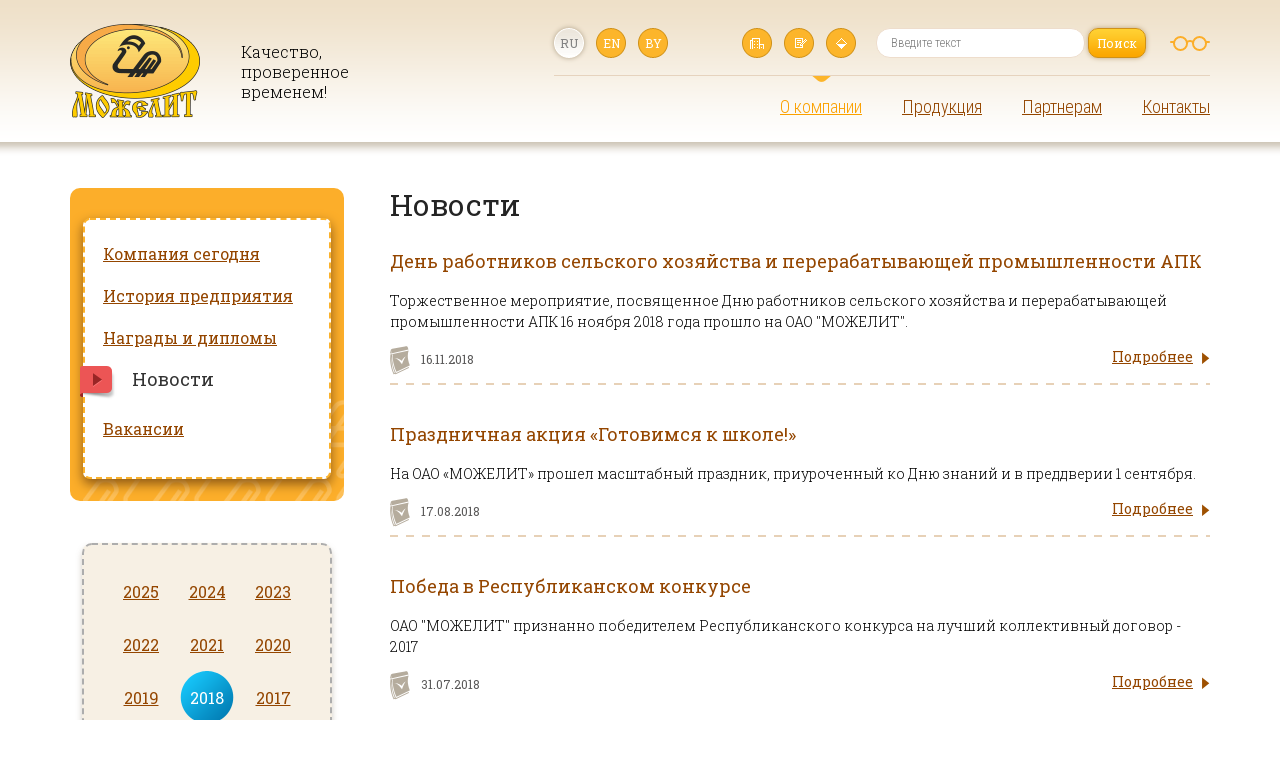

--- FILE ---
content_type: text/html; charset=UTF-8
request_url: http://gelatin.by/about/news/2018
body_size: 3965
content:
<!DOCTYPE html>
<html>
<head>
	<meta charset="utf-8">
	<meta name="viewport" content="user-scalable=yes, initial-scale=1.0, width=device-width">

	<title>
		Новости | О компании | ОАО «МОЖЕЛИТ» – производство желатиновой продукции
	</title>
	
	<base href="http://gelatin.by/">

	<link rel="stylesheet" href='https://fonts.googleapis.com/css?family=Roboto+Slab:400,300,700&amp;subset=latin,cyrillic,cyrillic-ext,latin-ext'>
	<link rel="stylesheet" href='https://fonts.googleapis.com/css?family=Roboto+Condensed:400,400italic,300,300italic,700,700italic&amp;subset=latin,cyrillic'>
	<link rel="stylesheet" href="css/style.css?20150602-1107">
	<link rel="stylesheet" href="css/slick.css">
	<link rel="stylesheet" href="css/fancybox.css">
	<link rel="stylesheet" href="css/custom.css?20150602-1107">

	<link rel="shortcut icon" href="favicon.ico">

	<!--[if lt IE 9]>
	<link rel="stylesheet" href="css/style-ie.css">
	<script src="js/html5shiv.js"></script>
	<script src="js/selectivizr-min.js"></script>
	<script src="js/respond.min.js"></script>
	<![endif]-->

	<script src="js/jquery-1.9.0.min.js"></script>
	<script src="js/tabs.js"></script>
	<script src="js/modernizr.custom.js"></script>
	<script src="js/smoothscroll.js"></script>
	<script src="js/jquery.placeholder.js"></script>
	<script src="js/slick.min.js"></script>
	<script src="js/jquery.fancybox.pack.js"></script>
	<script src="js/cookie.min.js"></script>
	<script src="js/main.js?20150602-1107"></script>

	</head>
<body class="news">

<div id="all">
	<header>
					<a href="" id="logo">Качество, проверенное временем!</a>
		
		<div>
			<div id="lang">
				<span>ru</span><a href="en/about/news/2018">en</a><a href="by/about/news/2018">by</a>			</div>
			<div id="controls">
									<a href="" title="Главная страница">Главная страница</a>
												<a href="mailto:%73%61%6c%65%73%40%67%65%6c%61%74%69%6e%2e%62%79" title="Написать нам">Написать нам</a>
									<a href="sitemap" title="Карта сайта">Карта сайта</a>
							</div>
			<span id="js-visually-impaired" title="Версия для слабовидящих">
				<svg width="107" height="37" viewBox="0 0 107 37" fill="none" class="hidden"><circle cx="31.0002" cy="18.1579" r="15.7368" stroke="black" stroke-width="4.84211"/><circle cx="77.0002" cy="18.1579" r="15.7368" stroke="black" stroke-width="4.84211"/><path d="M46.7368 14.5264C46.7368 14.5264 51.0101 12.1053 54 12.1053C56.9899 12.1053 61.2632 14.5264 61.2632 14.5264M15.2632 14.5264H8M92.7368 14.5264H100" stroke="black" stroke-width="4.84211" stroke-linecap="round" stroke-linejoin="round"/><rect y="6.1123" width="3.2017" height="109.109" transform="rotate(-76.4253 0 6.1123)" fill="black"/></svg><svg width="40" height="15" viewBox="0 0 40 15" fill="none"><circle cx="10.5" cy="7.5" r="6.5" stroke="#fcae2a " stroke-width="2"/><circle cx="29.5" cy="7.5" r="6.5" stroke="#fcae2a " stroke-width="2"/><path d="M17 6C17 6 18.7651 5 20 5C21.2349 5 23 6 23 6M4 6H1M36 6H39" stroke="#fcae2a " stroke-width="2" stroke-linecap="round" stroke-linejoin="round"/></svg>
			</span>
			<form method="post" action="sitesearch">
	<input type="hidden" name="_iqf_" value="search">
	<input type="hidden" name="page" value="1">
	<input name="query" type="text" value="" placeholder="Введите текст" required>
	<input name="submit" type="submit" value="Поиск" title="Поиск">
</form>			<button class="open-form"></button>
			<button class="menu-button"><span class="lines"></span></button>
		</div>
		<nav role="navigation">
			<ul>
				<li class="active has-child"><span>О компании</span><div><ul><li class=""><a href="about/company">Компания сегодня</a></li><li class=""><a href="about/history">История предприятия</a></li><li class=""><a href="about/awards">Награды и дипломы</a></li><li class="active"><span>Новости</span></li><li class=""><a href="ru/about/vacancies">Вакансии</a></li></ul></div></li><li class=" has-child"><a href="production">Продукция</a><div><ul><li><a href="production/id37">Желатин</a></li><li><a href="production/id38">Преципитат кормовой</a></li><li><a href="production/id405">КСБ «БЕЛПРО»</a></li><li><a href="production/id39">Жир животный технический</a></li></ul></div></li><li class=" has-child"><a href="partners/terms">Партнерам</a><div><ul><li class=""><a href="partners/terms">Условия сотрудничества</a></li><li class=""><a href="partners/technology">Технология производства желатина</a></li><li class=""><a href="partners/qa">Контроль качества</a></li><li class=""><a href="partners/purchases">Закупки</a></li><li class=""><a href="partners/library">Библиотека документов</a></li><li class=""><a href="ru/partners/halal">Халяль-сертификация</a></li><li class=""><a href="ru/partners/osteregajtes-poddelok">Остерегайтесь подделок</a></li><li class=""><a href="ru/partners/sale-of-property">Продажа имущества</a></li></ul></div></li><li class=" has-child"><a href="contacts/info">Контакты</a><div><ul><li class=""><a href="contacts/info">Контактная информация</a></li><li class=""><a href="contacts/dealers">Дилеры</a></li><li class=""><a href="contacts/treatment">Электронные обращения</a></li></ul></div></li>			</ul>
		</nav>
	</header>
<!-- content-container -->
<div role="main">
<div class="content">
<div id="archieve"><a href="about/news/2025">2025</a><a href="about/news/2024">2024</a><a href="about/news/2023">2023</a><a href="about/news/2022">2022</a><a href="about/news/2021">2021</a><a href="about/news/2020">2020</a><a href="about/news/2019">2019</a><span>2018</span><a href="about/news/2017">2017</a></div>	<h1>Новости</h1>

	
				<ul id="news">
							<li>
					<h4>
						<a href="about/news/2018/id448">День работников сельского хозяйства и перерабатывающей промышленности АПК</a>
					</h4>
					<p>Торжественное мероприятие, посвященное Дню работников сельского хозяйства и перерабатывающей промышленности АПК 16 ноября 2018 года прошло на ОАО &quot;МОЖЕЛИТ&quot;.</p>
					<time datetime="2018-11-16">16.11.2018</time>
					<a href="about/news/2018/id448" class="more">Подробнее</a>
				</li>
							<li>
					<h4>
						<a href="about/news/2018/id438">Праздничная акция «Готовимся к школе!» </a>
					</h4>
					<p>На ОАО «МОЖЕЛИТ» прошел масштабный праздник, приуроченный ко Дню знаний и в преддверии 1 сентября.</p>
					<time datetime="2018-08-17">17.08.2018</time>
					<a href="about/news/2018/id438" class="more">Подробнее</a>
				</li>
							<li>
					<h4>
						<a href="about/news/2018/id435">Победа в Республиканском конкурсе</a>
					</h4>
					<p>ОАО &quot;МОЖЕЛИТ&quot; признанно победителем Республиканского конкурса на лучший коллективный договор - 2017</p>
					<time datetime="2018-07-31">31.07.2018</time>
					<a href="about/news/2018/id435" class="more">Подробнее</a>
				</li>
					</ul>

			<div class="pager" id="pager">
		
									<span>1</span>
												<a href="about/news/2018/page2" title="Страница 2">2</a>
												<a href="about/news/2018/page3" title="Страница 3">3</a>
												<a href="about/news/2018/page4" title="Страница 4">4</a>
												<a href="about/news/2018/page5" title="Страница 5">5</a>
					
					<a href="about/news/2018/page2" class="next" title="Следующая страница"></a>
			</div>


	</div>
</div>

<!-- noindex -->
<aside>
	<div id="submenu"><ul class="sub-menu"><li><a href="about/company">Компания сегодня</a></li><li><a href="about/history">История предприятия</a></li><li><a href="about/awards">Награды и дипломы</a></li><li class="active"><span>Новости</span></li><li><a href="ru/about/vacancies">Вакансии</a></li></ul></div>	<div id="archieve"><a href="about/news/2025">2025</a><a href="about/news/2024">2024</a><a href="about/news/2023">2023</a><a href="about/news/2022">2022</a><a href="about/news/2021">2021</a><a href="about/news/2020">2020</a><a href="about/news/2019">2019</a><span>2018</span><a href="about/news/2017">2017</a></div></aside>
<!-- end noindex -->

<!-- end content-container -->

	<div id="indent"></div>
</div>

<div id="footer-container">
	<footer>
		<p>© 2014-2026 ОАО «МОЖЕЛИТ»</p>
		<address>
						<p>Республика Беларусь,<br />
212003, г. Могилев, ул. Челюскинцев, 84<br />
тел./факс +375 (222) 78-84-14</p>
						<a href="mailto:%73%61%6c%65%73%40%67%65%6c%61%74%69%6e%2e%62%79" class="mail">Свяжитесь с нами</a>
		</address>
		<a href="http://iquadart.by/" title="Cтудия Иквадарт" target="_blank">Создание сайта</a>
	</footer>
</div>

	<span id="to-top" title="Наверх"></span>

<div id="visually-impaired-controls">
	<div class="container">
		<div class="cn-font-size cn-item-box">
			<span class="cn-text">Размер шрифта</span>
			<span class="small-size cn-item">Аа <i class="arrow"></i></span>
			<span class="middle-size cn-item">Аа <i class="arrow"></i></span>
			<span class="large-size cn-item">Аа <i class="arrow"></i></span>
		</div>
		<div class="cn-color cn-item-box">
			<span class="cn-text">Цвета сайта</span>
			<span class="cn-item color-scheme1">ц <i class="arrow"></i></span>
			<span class="cn-item color-scheme2">ц <i class="arrow"></i></span>
		</div>
		<span class="cn-hide-img"><span>Выключить изображения</span></span>
	</div>
</div>


<script type="text/javascript">
var gaJsHost = (("https:" == document.location.protocol) ? "https://ssl." : "http://www.");
document.write(unescape("%3Cscript src='" + gaJsHost + "google-analytics.com/ga.js' type='text/javascript'%3E%3C/script%3E"));
</script>
<script type="text/javascript">
try {
var pageTracker = _gat._getTracker("UA-10871622-33");
pageTracker._trackPageview();
} catch(err) {}</script>
</body>
</html>

--- FILE ---
content_type: text/css
request_url: http://gelatin.by/css/style.css?20150602-1107
body_size: 19973
content:
html, body, div, span, applet, object, iframe,
h1, h2, h3, h4, h5, h6, p, blockquote, pre,
a, abbr, acronym, address, big, cite, code,
del, dfn, em, img, ins, kbd, q, s, samp,
small, strike, strong, tt, var,
b, u, i, center,
dl, dt, dd, ol, ul, li,
fieldset, form, label, legend,
table, caption, tbody, tfoot, thead, tr, th, td,
article, aside, canvas, details, embed,
figure, figcaption, footer, header,
menu, nav, output, ruby, section, summary,
time, mark, audio, video{
    margin: 0;
    padding: 0;
    border: 0;
    font-size: 100%;
    font: inherit;
    vertical-align: baseline;
    }
strong, b{
    font-weight: 400;
    }
em, i{
    font-style: italic;
    }
article, aside, details, figcaption, figure,
footer, header, menu, nav, section{
    display: block;
    }
html{
    height: 100%;
    background: #fff url("../i/top-site-bg.png") repeat-x top;
    }
.index-page{
    overflow-x: hidden;
    background: #f1e4cf url("../i/top-site-bg.png") repeat-x top;
    }
body{
    height: 100%;
    color: #000;
    font-size: 14px;
    line-height: 21px;
    font-family: 'Roboto Slab', serif;
    font-weight: 300;
    }
h1, h2, h3, h4, h5, h6{
    font-weight: 400;
    }
h1{
    color: #242424;
    font-size: 30px;
    line-height: 34px;
    margin-bottom: 28px;
    }
h1 small{
    font-size: 18px;
    line-height: 18px;
    margin: 0 0 0 15px;
    background: url("../i/gov-s.png") no-repeat 0 2px;
    padding-left: 24px;
    }
h2{
    font-size: 28px;
    line-height: 32px;
    margin-bottom: 22px;
    color: #151515;
    }
h3{
    font-size: 24px;
    line-height: 28px;
    color: #242424;
    margin-bottom: 20px;
    }
h4{
    font-size: 18px;
    line-height: 22px;
    color: #242424;
    margin-bottom: 18px;
    }
h5{
    font-weight: 300;
    font-size: 17px;
    line-height: 21px;
    margin-bottom: 16px;
    }
h6{
    font-size: 16px;
    line-height: 20px;
    margin-bottom: 14px;
    }
.index-page h1, #logo{
    width: 94px;
    height: 76px;
    float: left;
    background: url("../i/logo.png") no-repeat 0 0;
    font-size: 16px;
    padding: 18px 0 0 171px;
    line-height: 20px;
    color: #000;
    text-decoration: none;
    margin: 0;
    font-weight: 300;
    }
ol, ul{
    list-style: none;
    margin-bottom: 21px;
    }
ul > li{
    background: url("../i/bullet.png") no-repeat 0 5px;
    padding: 0 0 0 23px;
    margin-bottom: 7px;
    }
ol li{
    padding: 0 0 0 23px;
    margin-bottom: 7px;
    position: relative;
    }
ol li span{
    position: absolute;
    z-index: 1;
    left: 0;
    color: #992525;
    font-weight: 400;
    top: 0;
    }
.tbl{
    background: #f7f0e4;
    -webkit-border-radius: 12px;
    -moz-border-radius: 12px;
    border-radius: 12px;
    margin: 32px 0 21px;
    overflow: hidden;
    }
table{
    border-spacing: 0px;
    width: 100%;
    margin: 0;
    }
table th, table td{
    padding: 14px 19px 14px;
    font-size: 16px;
    line-height: 21px;
    text-align: left;
    vertical-align: top;
    color: #766f63;
    text-shadow: 0 1px 0 rgba(255, 255, 255, 0.75);
    border-top: 1px solid #fff;
    border-right: 1px solid #dcd2be;
    border-bottom: 1px solid #dcd2be;
    border-left: 1px solid #fff;
    }
table td{
    font-size: 14px;
    color: #333;
    text-shadow: none;
    }
table .num{
    text-shadow: 0 1px 0 rgba(255, 255, 255, 0.75);
    color: #766f63;
    text-align: center;
    }
table .title{
    font-size: 16px;
    }
table tr:first-child td, table tr:first-child th{
    border-top: none;
    }
table td:first-child, table th:first-child{
    border-left: none;
    }
table tr:last-child td, table tr:last-child th{
    border-bottom: none;
    }
table td:last-child, table th:last-child{
    border-right: none;
    }
img{
    border: 0;
    }
a{
    outline: none;
    color: #944600;
    text-decoration: underline;
    }
.no-touch a:hover, .no-touch a:hover img{
    opacity: 0.7;
    text-decoration: none;
    }
p{
    margin-bottom: 21px;
    }
p small{
    color: #686767;
    }
form{
    }
input, textarea{
    background: #fff;
    border: 1px solid #dcd1be;
    width: 100%;
    height: 38px;
    padding: 0 15px;
    display: block;
    color: #a19f9f;
    outline: none;
    line-height: 100%;
    font-weight: 300;
    font-size: 14px;
    font-family: 'Roboto Slab', serif;
    margin-bottom: 15px;
    -webkit-border-radius: 10px;
    -moz-border-radius: 10px;
    border-radius: 10px;
    text-overflow: ellipsis;
    }
textarea{
    overflow: hidden;
    resize: none;
    height: 155px;
    line-height: 18px;
    padding: 9px 15px;
    margin-bottom: 15px;
    }
input.err, textarea.err{
    -webkit-box-shadow: 0 0 3px rgba(164, 0, 0, 1);
    -moz-box-shadow: 0 0 3px rgba(164, 0, 0, 1);
    box-shadow: 0 0 3px rgba(164, 0, 0, 1);
    border-color: #c88888;
    }
input[type="text"]:focus, textarea:focus{
    -webkit-box-shadow: 0 0 3px rgba(252, 181, 43, 1);
    -moz-box-shadow: 0 0 3px rgba(252, 181, 43, 1);
    box-shadow: 0 0 3px rgba(252, 181, 43, 1);
    border-color: #cf9118;
    }
input[type="submit"], button{
    background: #f6ae20 url("../i/submit.png") repeat-y 100% 100%;
    height: 41px;
    cursor: pointer;
    width: auto !important;
    font-family: 'Roboto Slab', serif;
    color: #fff;
    font-size: 16px;
    font-weight: 400;
    line-height: 100%;
    margin: 0;
    padding: 0 13px;
    outline: none;
    border: none;
    }
.no-touch input[type="submit"]:hover, .no-touch button:hover{
    opacity: 0.7;
    }
input:focus::-webkit-input-placeholder, textarea:focus::-webkit-input-placeholder{
    opacity: 0;
    }
input:focus::-moz-placeholder, textarea:focus::-moz-placeholder{
    opacity: 0;
    }
input::-moz-placeholder, textarea::-moz-placeholder{
    color: #a19f9f;
    opacity: 1;
    }
input::-webkit-input-placeholder, textarea::-webkit-input-placeholder{
    color: #a19f9f;
    opacity: 1;
    }
header input::-moz-placeholder, header textarea::-moz-placeholder{
    color: #838383;
    }
header input::-webkit-input-placeholder, header textarea::-webkit-input-placeholder{
    color: #838383;
    }
#search-form input::-moz-placeholder, #search-form textarea::-moz-placeholder{
    color: #333;
    }
#search-form input::-webkit-input-placeholder, #search-form textarea::-webkit-input-placeholder{
    color: #333;
    }
#all{
    min-height: 100%;
    height: auto !important;
    height: 100%;
    position: relative;
    z-index: 1;
    }
#c-n-bg{
    height: 592px;
    position: absolute;
    bottom: 155px;
    background: url("../i/cn-outer-bg.jpg") no-repeat 0 0;
    left: -33.3%;
    width: 686px;
    z-index: 1;
    }
#q-u-bg{
    height: 480px;
    position: absolute;
    bottom: 166px;
    background: url("../i/qy-outer-bg.jpg") no-repeat 0 0;
    right: -9.4%;
    width: 488px;
    z-index: 1;
    }
#indent{
    padding-bottom: 155px;
    clear: both;
    }
header{
    height: 118px;
    padding-top: 24px;
    position: relative;
    z-index: 13;
    margin-bottom: 46px;
    }
.index-page header{
    margin: 0;
    }
header > div{
    border-bottom: 1px solid #e6d3be;
    float: right;
    padding-bottom: 7px;
    margin-top: 4px;
    }
#lang, #controls, header > form{
    float: left;
    }
#lang{
    margin-right: 62px;
    }
#lang a, #lang span, #controls a, #controls span{
    width: 30px;
    height: 30px;
    float: left;
    background: url("../i/sprite.png") no-repeat -30px 0;
    font-size: 12px;
    color: #fff;
    text-align: center;
    text-decoration: none;
    text-transform: uppercase;
    line-height: 30px;
    margin-right: 12px;
    font-weight: 400;
    }
#lang span, #controls span{
    background-position: 0 0;
    -webkit-box-shadow: 0 0 5px rgba(173, 159, 136, 1);
    -moz-box-shadow: 0 0 5px rgba(173, 159, 136, 1);
    box-shadow: 0 0 5px rgba(173, 159, 136, 1);
    -webkit-border-radius: 15px;
    -moz-border-radius: 15px;
    border-radius: 15px;
    color: #828282;
    }
#controls a, #controls span{
    text-indent: -10000px;
    }
#controls a{
    background-position: -60px 0;
    }
#controls span{
    background-position: -60px -30px;
    }
#controls a:nth-child(2n){
    background-position: -90px 0px;
    }
#controls span:nth-child(2n){
    background-position: -90px -30px;
    }
#controls a:last-child{
    background-position: -120px 0px;
    }
#controls span:last-child{
    background-position: -120px -30px;
    }
header form{
    float: right;
    margin-left: 8px;
    }
header input{
    margin: 0 0 10px;
    }
header input[type="text"]{
    background: #fff;
    opacity: 1;
    width: 209px;
    padding: 0 14px;
    height: 30px;
    line-height: 100%;
    border: 1px solid #edc;
    font-size: 12px;
    color: #838383;
    -webkit-border-radius: 14px;
    -moz-border-radius: 14px;
    border-radius: 14px;
    float: left;
    font-family: 'Roboto Condensed', sans-serif;
    }
header form input[type="submit"]{
    float: left;
    width: 58px;
    min-width: 58px;
    height: 30px;
    color: #fff;
    border: 1px solid #cf9118;
    -webkit-border-radius: 10px;
    -moz-border-radius: 10px;
    border-radius: 10px;
    font-size: 12px;
    line-height: 16px;
    background: url("../i/search-btn.gif") repeat-x top;
    -webkit-box-shadow: 0 0 5px rgba(191, 164, 120, 1);
    -moz-box-shadow: 0 0 5px rgba(191, 164, 120, 1);
    box-shadow: 0 0 5px rgba(191, 164, 120, 1);
    margin-left: 3px;
    padding: 0;
    }
.no-touch header form input[type="submit"]:hover{
    background-position: 0 -28px;
    }
nav{
    width: 60%;
    float: right;
    font-family: 'Roboto Condensed', sans-serif;
    margin: 0;
    }
nav > ul{
    float: right;
    margin: 20px 0 0 0;
    padding: 0;
    line-height: 0;
    }
nav > ul > li{
    float: left;
    font-size: 18px;
    line-height: 22px;
    color: #fba100;
    margin: 0 0 0 40px;
    padding: 0;
    background: none;
    position: relative;
    }
nav > ul > li:first-child{
    margin-left: 0;
    }
.no-touch nav > ul > li:hover{
    opacity: 1;
    color: #a99277;
    padding-bottom: 24px;
    }
.no-touch nav > ul > li:hover a{
    opacity: 1 !important;
    }
.no-touch nav > ul > li:hover > a{
    color: #a99277;
    text-decoration: none;
    }
.no-touch nav > ul > .active:hover, .no-touch nav > ul > .active:hover a{
    color: #fba100;
    }
nav > ul > li:before{
    content: '';
    position: absolute;
    width: 19px;
    height: 6px;
    left: 50%;
    top: -20px;
    margin-left: -9px;
    background: url("../i/nav-onhover.png") no-repeat 50% 0;
    display: none;
    }
nav > ul > .has-child:after{
    content: '';
    position: absolute;
    bottom: -1px;
    width: 34px;
    left: 50%;
    margin-left: -17px;
    height: 12px;
    background: url("../i/nav-arrow-drop.png") no-repeat 0 0;
    display: none;
    }
.no-touch nav > ul > li:hover:before, .no-touch nav > ul > .has-child:hover:after{
    display: block;
    }
nav > ul > .active:before{
    display: block;
    background: url("../i/nav-active.png") no-repeat 50% 0;
    }
nav > ul > .active > span{
    color: #fba100;
    }
.no-touch nav > ul > .active a:hover{
    opacity: 1;
    }
nav > ul > li div{
    position: absolute;
    top: 46px;
    right: 0;
    width: 236px;
    background: #e7d1b7;
    padding: 8px;
    -webkit-border-radius: 10px;
    -moz-border-radius: 10px;
    border-radius: 10px;
    display: none;
    }
.no-touch nav > ul > li:hover div{
    display: block;
    }
nav > ul > li div ul{
    margin: 0;
    background: #fff;
    border: 2px dashed #e7d1b7;
    -webkit-border-radius: 5px;
    -moz-border-radius: 5px;
    border-radius: 5px;
    padding: 3px 15px;
    -webkit-box-shadow: 0 5px 12px rgba(54, 32, 0, 0.48);
    -moz-box-shadow: 0 5px 12px rgba(54, 32, 0, 0.48);
    box-shadow: 0 5px 12px rgba(54, 32, 0, 0.48);
    }
nav > ul > li div ul li{
    padding: 8px 0 11px 0;
    background: none;
    font-family: 'Roboto Slab', serif;
    font-size: 16px;
    line-height: 22px;
    font-weight: 400;
    color: #a96b33;
    border-bottom: 2px dashed #e7d1b7;
    margin: 0;
    }
nav > ul > li div ul li:last-child{
    border: none;
    }
nav > ul > li div ul li a{
    color: #944600 !important;
    }
.no-touch nav > ul > li div ul li a:hover{
    color: #a96b33;
    }
nav > ul > li div ul li span, nav > ul > li.active > a, nav > ul > li div ul li.active a{
    color: #fba100 !important;
    cursor: pointer;
    }
nav > ul > li.active > span{
    cursor: pointer;
    text-decoration: underline;
    }
p a.fancybox{
    display: inline-block;
    }
#all, footer{
    max-width: 1140px;
    margin: 0 auto !important;
    }
.lft{
    float: left;
    }
.rght{
    float: right;
    }
img.lft{
    margin: 0 31px 31px 0;
    }
img.rght{
    margin: 0 0 31px 31px;
    }
p img.lft, p img.rght{
    margin-top: 14px;
    }
img.border{
    box-shadow: 0 3px 6px rgba(209, 134, 3, .77);
    -webkit-border-radius: 10px;
    -moz-border-radius: 10px;
    border-radius: 10px;
    }
.more, .download{
    float: right;
    padding-right: 17px;
    background: url("../i/more.png") no-repeat 100% 6px;
    font-weight: 400;
    position: relative;
    }
.download{
    padding: 0;
    background: none;
    text-decoration: none;
    border-bottom: 1px solid #944600;
    line-height: 17px;
    }
.no-touch .download:hover{
    border-color: #fff;
    }
.download:before{
    content: '';
    position: absolute;
    left: -70px;
    top: -2px;
    width: 49px;
    height: 27px;
    background: url("../i/download.png") no-repeat 0 0;
    text-transform: uppercase;
    font-size: 12px;
    line-height: 24px;
    text-align: right;
    padding: 0 10px 0 0;
    }
.download.pdf:before{
    content: 'PDF';
    }
.download.doc:before{
    content: 'doc';
    }
.download.txt:before{
    content: 'txt';
    }
time{
    display: block;
    font-size: 12px;
    color: #5b5a5a;
    font-weight: 400;
    height: 29px;
    line-height: 27px;
    padding-left: 31px;
    background: url("../i/time-bg.png") no-repeat 0 0;
    }
#in-brief{
    min-height: 100px;
    background: url("../i/brief-bg.gif") repeat-y 100% 100%;
    margin-bottom: 46px;
    position: relative;
    -webkit-border-radius: 10px;
    -moz-border-radius: 10px;
    border-radius: 10px;
    padding: 14px 31px 32px;
    font-size: 0;
    z-index: 2;
    }
#in-brief:before{
    content: '';
    position: absolute;
    z-index: 1;
    width: 100%;
    bottom: 0;
    height: 106px;
    background: url("../i/brief-pattern.png") repeat-x top;
    -webkit-border-radius: 12px;
    -moz-border-radius: 12px;
    border-radius: 12px;
    left: 0;
    }
#in-brief:after{
    content: '';
    position: absolute;
    z-index: 1;
    height: 29px;
    bottom: -29px;
    width: 99%;
    margin: 0 0.5%;
    background: url("../i/brief-shadow.png") no-repeat 50% 0;
    background-size: 100% 29px;
    left: 0;
    }
#in-brief h2{
    color: #fff;
    margin: 0 0 19px 30px;
    }
#in-brief h2 a{
    color: #fff;
    }
#in-brief > div{
    width: 49.25%;
    display: inline-block;
    vertical-align: top;
    font-size: 14px;
    }
#in-brief > div:nth-child(2){
    margin-left: 1.5%;
    }
#in-brief div article{
    background: #fff;
    border: 2px dashed #fcb52b;
    -webkit-border-radius: 10px;
    -moz-border-radius: 10px;
    border-radius: 10px;
    -webkit-box-shadow: 0 5px 12px rgba(54, 32, 0, 0.48);
    -moz-box-shadow: 0 5px 12px rgba(54, 32, 0, 0.48);
    box-shadow: 0 5px 12px rgba(54, 32, 0, 0.48);
    padding: 22px 18px 8px 28px;
    }
#in-brief > div:nth-child(2) article p:first-child{
    margin-top: 8px;
    }
#in-brief div article time{
    width: 106px;
    height: 46px;
    padding-left: 38px;
    display: block;
    background: url("../i/date-bg.png") no-repeat 0 0;
    line-height: 38px;
    font-size: 18px;
    font-weight: 700;
    color: #992525;
    margin: 0 0 5px -38px;
    text-shadow: 0 1px 0 rgba(251, 121, 121, 1);
    }
#in-brief div article h4{
    font-size: 18px;
    line-height: 22px;
    font-weight: 400;
    margin-bottom: 8px;
    }
#c-n{
    float: left;
    width: 43.63001745200698%;
    margin: 0 0 75px 0;
    position: relative;
    z-index: 2;
    }
#c-n article{
    width: 256px;
    height: 237px;
    background: url("../i/cn-bg.png") no-repeat 0 0;
    color: #fff;
    padding: 81px 30px 0 72px;
    float: right;
    }
#c-n h2{
    margin-bottom: 8px;
    }
#c-n h2 a{
    color: #fff;
    }
#c-n p{
    font-weight: 400;
    }
#q-y{
    background: url("../i/q-y-bg.png") repeat-y 100% 100%;
    float: right;
    max-width: 499px;
    padding: 10px;
    -webkit-border-radius: 60px;
    -moz-border-radius: 60px;
    border-radius: 60px;
    position: relative;
    margin: 42px 33px 75px 0;
    z-index: 10;
    }
#q-y article{
    background: #fff;
    padding: 29px 37px 61px;
    -webkit-border-radius: 50px;
    -moz-border-radius: 50px;
    position: relative;
    z-index: -1;
    border-radius: 50px;
    }
#q-y article h2{
    margin-bottom: 8px;
    }
#q-y article p{
    margin: 0;
    }
#q-y:after{
    content: '';
    background: url("../i/q-y-img.png") no-repeat 0 0;
    display: block;
    float: right;
    width: 160px;
    height: 155px;
    position: absolute;
    bottom: -64px;
    z-index: 10 !important;
    right: -33px;
    }
div[role="main"]{
    float: right;
    width: 100%;
    margin-bottom: 40px;
    margin-left: -320px;
    }
div[role="main"] .content{
    margin-left: 320px;
    }
#timeline{
    height: 84px;
    background: url("../i/timeline-bg.png") no-repeat 100% 50%;
    margin-bottom: 30px;
    font-size: 0;
    }
#timeline a{
    display: inline-block;
    font-size: 14px;
    line-height: 18px;
    color: #a99e8c;
    text-decoration: none;
    font-weight: 400;
    padding-bottom: 33px;
    background: url("../i/timeline-lnk.png") no-repeat 50% 100%;
    vertical-align: top;
    }
#timeline a:first-child{
    background: url("../i/timeline-lnk-start.png") no-repeat 50% 100%;
    padding-bottom: 35px;
    margin: 0 1.24878048780488% 0 -4px;
    }
#timeline .bottom{
    background-position: 50% 0;
    padding: 33px 0 0 0;
    margin-top: 32px;
    }
#lnk-1939{
    margin-right: 5.4%;
    }
#lnk-1944{
    margin-right: 1.825%;
    }
#lnk-1947{
    margin-right: 2.625%;
    }
#lnk-1951{
    margin-right: 7.175%;
    }
#lnk-1972{
    margin-right: 0.62%;
    }
#lnk-1973{
    margin-right: 1.24878048780488%;
    }
#lnk-1975{
    margin-right: 16.175%;
    }
#lnk-2000{
    margin-right: 1.24878048780488%;
    }
#lnk-2002{
    margin-right: 4.525%;
    }
#awards{
    font-size: 0;
    margin: 36px 0 0px;
    }
#awards li{
    display: inline-block;
    padding: 0;
    background: none;
    vertical-align: top;
    margin: 0 29px 31px 0;
    max-width: 183px;
    }
#awards li:nth-child(4n){
    margin-right: 0;
    }
#awards li a{
    display: block;
    font-size: 14px;
    line-height: 18px;
    text-align: center;
    font-weight: 400;
    margin: 0 auto 6px;
    max-width: 183px;
    }
#awards li img{
    border: 3px solid #fcb52b;
    -webkit-border-radius: 10px;
    -moz-border-radius: 10px;
    border-radius: 10px;
    display: block;
    margin-bottom: 10px;
    max-width: 177px;
    min-height: 253px;
    }
#awards .hor{
    padding-top: 30px;
    }
#awards .hor img{
    min-height: 177px;
    margin-bottom: 56px;
    }
#awards li span{
    font-size: 12px;
    color: #555;
    line-height: 16px;
    display: block;
    text-align: center;
    font-weight: 400;
    }
@media screen and (max-width: 1210px){
    #awards li{
        margin: 0 0 31px 0 !important;
        width: 33%;
        max-width: 400px;
        }
    }
#news > li{
    padding: 0 0 10px;
    background: url("../i/dashed.gif") repeat-x 0 100%;
    overflow: hidden;
    margin-bottom: 38px;
    }
#news > li:last-child{
    background: none;
    }
#news > li h4 a{
    text-decoration: none;
    }
#news > li > p{
    margin-bottom: 14px;
    }
#news li time{
    float: left;
    }
#news.single > li{
    margin-bottom: 28px;
    }
#news.single time{
    float: none;
    margin-bottom: 11px;
    }
#prodn{
    margin: 89px 0 0 3.50877192982456%;
    }
#prodn li{
    background: none;
    padding: 0;
    overflow: hidden;
    margin: 0 0 96px;
    }
#prodn li:last-child{
    margin-bottom: 70px;
    }
#prodn li h2{
    margin-bottom: 29px;
    }
#prodn li h2 a{
    text-decoration: none;
    }
#prodn li span{
    float: left;
    width: 248px;
    text-align: center;
    line-height: 0;
    }
#prodn li span img{
    max-width: 248px;
    }
#prodn li > div{
    float: right;
    }
#prodn li p{
    margin-bottom: 13px;
    }
.product img{
    border: 3px solid #fcb52b;
    max-width: 320px;
    -webkit-border-radius: 10px;
    -moz-border-radius: 10px;
    border-radius: 10px;
    }
.product h5{
    clear: both;
    margin-bottom: 22px;
    }
.sort{
    background: #f7f0e4;
    -webkit-border-radius: 10px;
    -moz-border-radius: 10px;
    border-radius: 10px;
    padding: 15px 0;
    margin-bottom: 47px;
    }
.sort li{
    background: url("../i/prod-bullet.png") no-repeat 0 6px;
    }
.sort > li{
    padding: 0 24px 0 104px;
    background: none;
    border-bottom: 2px solid #fff;
    }
.sort > li:last-child{
    border: none;
    }
.sort .food{
    background: url("../i/food.png") no-repeat 24px 0;
    min-height: 31px;
    padding: 7px 24px 0 104px;
    }
.sort .technical{
    background: url("../i/technical.png") no-repeat 28px 22px;
    min-height: 25px;
    padding: 27px 24px 0 104px;
    }
.sort > li ul{
    margin-bottom: 32px;
    }
.sort > li:last-child ul{
    margin-bottom: 0;
    }
.sort li p span{
    min-height: 24px;
    line-height: 24px;
    background: #fff;
    -webkit-border-radius: 4px;
    -moz-border-radius: 4px;
    border-radius: 4px;
    margin-left: 12px;
    padding: 0 10px;
    white-space: nowrap;
    display: inline-block;
    margin-bottom: 12px;
    }
.sort > li ul li p{
    margin-bottom: 16px;
    }
.prod-descr{
    margin-bottom: 0;
    clear: both;
    }
.prod-descr > li{
    padding: 0 0 18px;
    background: url("../i/dashed.gif") repeat-x 0 100%;
    overflow: hidden;
    margin-bottom: 35px;
    }
.prod-descr > li .download{
    margin-bottom: 7px;
    }
.prod-descr > li:last-child{
    padding: 0;
    background: none;
    margin: 0;
    }
@media screen and (max-width: 1024px){
    .sort li p span:nth-child(7){
        margin-left: 64px;
        }
    }
#docs{
    margin-top: 40px;
    }
#docs li{
    padding: 1px 80px 22px 80px;
    background: none;
    position: relative;
    background: url("../i/dashed.gif") repeat-x 0 100%;
    margin-bottom: 18px;
    }
#docs li h5{
    margin: 0;
    }
#docs .download{
    float: none;
    left: 0;
    position: absolute;
    top: 0px;
    display: block;
    width: 59px;
    height: 27px;
    border: none;
    }
#docs .download:before{
    left: 0;
    top: 0;
    margin: 0;
    }
#docs li span{
    color: #5e5e5e;
    position: absolute;
    right: 0;
    top: 2px;
    }
.gallery{
    padding: 28px 44px 20px;
    position: relative;
    margin-bottom: 42px !important;
    clear: both;
    }
.gallery:before, .gallery:after{
    content: '';
    width: 100%;
    height: 7px;
    background: url("../i/gallery-before.png") no-repeat 0 0;
    top: 0;
    position: absolute;
    left: 0;
    background-size: 100% 7px !important;
    }
.gallery:after{
    top: auto;
    bottom: 0;
    background: url("../i/gallery-after.png") no-repeat 0 0;
    }
.gallery li{
    padding: 0 0 10px;
    overflow: visible;
    background: none;
    }
.gallery li img{
    display: block;
    margin: 0 auto;
    max-width: 165px;
    -webkit-box-shadow: 0 5px 5px rgba(0, 0, 0, 0.45);
    -moz-box-shadow: 0 5px 5px rgba(0, 0, 0, 0.45);
    box-shadow: 0 5px 5px rgba(0, 0, 0, 0.45);
    border: 3px solid #fcb52b;
    -webkit-border-radius: 10px;
    -moz-border-radius: 10px;
    border-radius: 10px;
    }
@media screen and (max-width: 1040px){
    .gallery li img{
        max-width: 155px;
        }
    }
#pager{
    float: right;
    background: url("../i/pager-bg.png") no-repeat 50% 0;
    min-width: 137px;
    text-align: center;
    background-size: 100% 7px;
    padding: 11px 30px 0;
    margin-bottom: 20px;
    }
#pager a, #pager span{
    font-size: 14px;
    line-height: 18px;
    font-weight: 400;
    margin: 0 6px;
    }
#pager span{
    color: #333;
    }
#pager .prev, #pager .next{
    display: inline-block;
    width: 8px;
    height: 12px;
    background: url("../i/pager-arrows.png") no-repeat 0 0;
    position: relative;
    top: 1px;
    }
#pager .prev{
    background-position: 0 -12px;
    }
#page-cls{
    padding: 11px 0 5px;
    position: relative;
    background: url("../i/gallery-before.png") no-repeat 0 0;
    background-size: 100% 7px !important;
    overflow: hidden;
    margin-bottom: 21px;
    }
#page-cls a{
    font-size: 12px;
    line-height: 16px;
    font-weight: 400;
    padding-left: 17px;
    background: url("../i/page-cls.png") no-repeat 0 4px;
    float: left;
    }
#page-cls .next{
    float: right;
    padding: 0 20px 0 0;
    background-position: 100% -13px;
    }
#page-cls .all{
    position: absolute;
    background-position: 0 -29px;
    left: 50%;
    margin-left: -40px;
    }
#search-form{
    margin: 42px 0 40px;
    height: 140px;
    background: url("../i/search-form-bg.png") no-repeat 4px 2px;
    }
#search-form form{
    position: relative;
    background: #fec727;
    height: 83px;
    padding: 22px 19px 0;
    -webkit-border-radius: 10px;
    -moz-border-radius: 10px;
    border-radius: 10px;
    position: relative;
    -webkit-box-shadow: 0 4px 6px 0px rgba(131, 114, 90, 0.26);
    -moz-box-shadow: 0 4px 6px 0px rgba(131, 114, 90, 0.26);
    box-shadow: 0 4px 6px 0px rgba(131, 114, 90, 0.26);
    margin-bottom: 16px;
    }
#search-form input{
    float: left;
    color: #333;
    }
#search-form input[type="submit"]{
    float: right;
    margin-top: 3px;
    color: #944600;
    height: 33px;
    width: 100px;
    min-width: 100px;
    font-size: 16px;
    line-height: 100%;
    -webkit-border-radius: 17px;
    -moz-border-radius: 17px;
    border-radius: 17px;
    background: url("../i/submit-btn.gif") repeat-x top;
    background-position: 100% 0;
    -webkit-box-shadow: 0 2px 0 rgba(191, 164, 120, 0.27);
    -moz-box-shadow: 0 2px 0 rgba(191, 164, 120, 0.27);
    box-shadow: 0 2px 0 rgba(191, 164, 120, 0.27);
    }
.no-touch #search-form input[type="submit"]:hover{
    background-position: 100% -33px;
    opacity: 1;
    }
#search-form form:after{
    content: '';
    position: absolute;
    width: 24px;
    height: 17px;
    background: url("../i/search-form-after.png") no-repeat 0 0;
    left: 27px;
    bottom: -17px;
    }
#search-form p{
    font-weight: 400;
    }
#search-list li{
    overflow: hidden;
    padding: 0 0 18px;
    background: url("../i/dashed.gif") repeat-x 0 100%;
    margin-bottom: 32px;
    }
#search-list li:last-child{
    background: none;
    }
#search-list li h4 a{
    text-decoration: none;
    }
#search-list li p{
    margin-bottom: 14px;
    }
#search-list li > span{
    font-size: 12px;
    line-height: 16px;
    color: #5b5a5a;
    float: left;
    margin-top: 2px;
    }
#error-page{
    width: 700px;
    margin: 80px auto 52px;
    text-align: center;
    background: url("../i/error-page-bg.png") no-repeat 37px 14px;
    min-height: 403px;
    }
#error-page img{
    margin: 14px 0 30px;
    }
#error-page p{
    max-width: 500px;
    margin: 0 auto;
    font-size: 16px;
    line-height: 26px;
    color: #5b5a5a;
    font-weight: 400;
    }
#error-page p a:first-child{
    display: inline-block;
    background: url("../i/error-search.png") no-repeat 0 3px;
    padding-left: 22px;
    margin-left: 6px;
    }
#error-page p a:last-child{
    display: inline-block;
    background: url("../i/error-home.png") no-repeat 0 5px;
    padding-left: 24px;
    margin-left: 5px;
    }
#main-slider{
    background: #fff;
    padding: 0 0 85px;
    margin: 0 0 25px;
    z-index: 11;
    clear: both;
    position: relative;
    }
#main-slider > ul{
    position: relative;
    list-style-type: none;
    width: 100%;
    margin: 0 auto;
    padding: 11px 0 36.49122807017544%;
    }
#main-slider > ul > li{
    position: absolute;
    width: 100%;
    height: 100%;
    left: 0;
    top: 0;
    padding: 0;
    background: none;
    z-index: 1;
    }
#main-slider > ul > li.active{
    z-index: 2;
    }
#main-slider > img{
    display: block;
    position: absolute;
    z-index: 1;
    bottom: 0;
    max-width: 100%;
    }
#main-slider .pager{
    font-size: 0;
    text-align: center;
    margin-bottom: 0;
    position: absolute;
    width: 100%;
    bottom: 44px;
    z-index: 2;
    }
#main-slider .pager a{
    display: inline-block;
    padding: 0 20px;
    height: 33px;
    line-height: 33px;
    background: url("../i/s-pager.gif") repeat-x top;
    color: #944600;
    font-size: 16px;
    font-weight: 400;
    text-decoration: none;
    -webkit-border-radius: 17px;
    -moz-border-radius: 17px;
    border-radius: 17px;
    margin: 16px 25px 0;
    vertical-align: top;
    -webkit-box-shadow: 0 2px 0px rgba(191, 164, 120, 0.27);
    -moz-box-shadow: 0 2px 0px rgba(191, 164, 120, 0.27);
    box-shadow: 0 2px 0px rgba(191, 164, 120, 0.27);
    }
#main-slider .pager a.active{
    background: #fff;
    border: 2px dashed #adadad;
    border-top: none;
    -webkit-border-radius: 0 0 7px 7px;
    -moz-border-radius: 0 0 7px 7px;
    border-radius: 0 0 7px 7px;
    color: #4f4e4e;
    height: 49px;
    line-height: 49px;
    margin: 0 23px;
    -webkit-box-shadow: 0 4px 6px 0px rgba(131, 114, 90, 0.26);
    -moz-box-shadow: 0 4px 6px 0px rgba(131, 114, 90, 0.26);
    box-shadow: 0 4px 6px 0px rgba(131, 114, 90, 0.26);
    }
.no-touch #main-slider .pager a:hover{
    background-position: 0 -33px;
    opacity: 1;
    }
.subslider{
    margin: 0 !important;
    }
.subslider li{
    padding: 0 0 10px;
    position: relative;
    background: none;
    }
.subslider li h3{
    position: absolute;
    width: 310px;
    padding: 12px 20px 17px 27px;
    z-index: 1;
    bottom: 7%;
    left: 0;
    background: url("../i/x-red.png") repeat 100% 100%;
    font-family: 'Roboto Condensed', sans-serif;
    font-size: 24px;
    line-height: 24px;
    color: #fff;
    }
.subslider li img{
    border-bottom: 1px solid #fff;
    max-width: 100%;
    display: block;
    -webkit-border-radius: 0 0 10px 10px;
    -moz-border-radius: 0 0 10px 10px;
    border-radius: 0 0 10px 10px;
    -webkit-box-shadow: 0 4px 6px rgba(131, 114, 90, 0.36);
    -moz-box-shadow: 0 4px 6px rgba(131, 114, 90, 0.36);
    box-shadow: 0 4px 6px rgba(131, 114, 90, 0.36);
    }
.subslider .slick-dots{
    bottom: 11px;
    display: inline-block;
    left: 50%;
    margin: 0;
    width: auto;
    height: 12px;
    padding: 6px 4px 0;
    background: url("../i/x.png") repeat 100% 100%;
    -webkit-border-radius: 5px 5px 0 0;
    -moz-border-radius: 5px 5px 0 0;
    border-radius: 5px 5px 0 0;
    }
.subslider .slick-dots li{
    position: relative;
    display: inline-block;
    height: 7px;
    width: 25px;
    margin: 0 6px;
    padding: 0;
    cursor: pointer;
    background: none;
    border: none;
    vertical-align: top;
    }
.subslider .slick-dots li button{
    background: #faa500;
    height: 7px;
    width: 25px !important;
    min-width: 1px;
    padding: 0;
    margin: 0;
    -webkit-box-shadow: none;
    -moz-box-shadow: none;
    box-shadow: none;
    -webkit-border-radius: 7px;
    -moz-border-radius: 7px;
    border-radius: 7px;
    }
.subslider .slick-dots .slick-active button{
    background: #6d6d6d;
    }
.subslider .slick-dots li button:before{
    display: none;
    }
.subslider .slick-prev, .subslider .slick-next{
    top: 40%;
    width: 39px !important;
    background: url("../i/fancy/fancy-arrows.png") no-repeat -39px 0;
    right: -3px;
    z-index: 10;
    }
.subslider .slick-prev{
    left: -3px;
    background: url("../i/fancy/fancy-arrows.png") no-repeat 0 0;
    }
.no-touch .subslider .slick-prev:hover, .no-touch .subslider .slick-next:hover{
    opacity: 0.8 !important;
    }
.contacts{
    margin: 0 0 31px 2px;
    }
.contacts p{
    padding: 0 0 0 52px;
    min-height: 31px;
    line-height: 28px;
    margin-bottom: 17px;
    }
.contacts .location{
    background: url("../i/location.png") no-repeat 4px 50%;
    min-height: 38px;
    padding-top: 4px;
    }
.contacts .requisites{
    background: url("../i/requisites.png") no-repeat 0 50%;
    }
.contacts .op-time{
    background: url("../i/op-time.png") no-repeat 0 50%;
    }
.contacts p a{
    color: #333;
    text-decoration: none;
    border-bottom: 1px dotted #333;
    }
.no-touch .contacts p a:hover{
    border: none;
    }
.staff{
    background: #f7f0e4;
    padding: 28px 34px 1px;
    -webkit-border-radius: 10px;
    -moz-border-radius: 10px;
    border-radius: 10px;
    overflow: hidden;
    margin-bottom: 52px;
    }
.staff h4{
    color: #992525;
    font-size: 17px;
    margin-bottom: 17px;
    }
.staff p{
    font-weight: 400;
    margin-bottom: 7px;
    color: #333;
    }
.staff ul .name{
    color: #000;
    }
.staff .sub{
    font-weight: 300;
    }
.staff ul{
    border-top: 2px dashed #e7d1b7;
    padding-top: 9px;
    margin-bottom: 33px;
    }
.staff ul li{
    padding: 0 0 9px;
    margin-bottom: 9px;
    background: none;
    border-bottom: 2px dashed #e7d1b7;
    }
.staff ul h4{
    color: #000;
    margin-bottom: 15px;
    }
#map-container{
    position: relative;
    margin-bottom: 30px;
    }
#map-container #top-bg{
    position: absolute;
    width: 126px;
    height: 21px;
    background: url("../i/map-bef.png") no-repeat 0 0;
    left: 50%;
    margin-left: -63px;
    top: -21px;
    }
#map-container #bot-bg{
    position: absolute;
    width: 122px;
    height: 35px;
    background: url("../i/map-aft.png") no-repeat 0 0;
    left: 70%;
    margin-left: -61px;
    bottom: -35px;
    }
#map{
    width: 100%;
    height: 327px;
    border: 2px solid #fcb52b;
    }
.no-touch #map{
    -webkit-border-radius: 10px;
    -moz-border-radius: 10px;
    border-radius: 10px;
    }
#map h5{
    font-size: 18px !important;
    line-height: 22px !important;
    margin: 0 10px 10px 10px !important;
    }
#map p{
    font-style: italic;
    font-size: 14px !important;
    line-height: 18px !important;
    color: #8b8b8b !important;
    margin: 0 10px 10px 10px !important;
    clear: both;
    }
.wrap-form > div, #feedback{
    background: #f7f0e4;
    border: 1px solid #dcd1be;
    -webkit-box-shadow: 0 2px 3px rgba(54, 32, 0, 0.37);
    -moz-box-shadow: 0 2px 3px rgba(54, 32, 0, 0.37);
    box-shadow: 0 2px 3px rgba(54, 32, 0, 0.37);
    -webkit-border-radius: 10px;
    -moz-border-radius: 10px;
    border-radius: 10px;
    margin-bottom: 34px;
    padding: 19px;
    overflow: hidden;
    position: relative;
    }
.wrap-form input{
    width: 50.02919896640827%;
    }
.wrap-form h3, #feedback h3{
    font-size: 20px;
    line-height: 24px;
    color: #404040;
    font-weight: 300;
    }
.wrap-form small, #feedback small{
    float: left;
    font-size: 12px;
    line-height: 16px;
    color: #766f63;
    margin-top: -6px;
    }
.wrap-form input[type="submit"]{
    float: right;
    position: relative;
    }
.wrap-form textarea{
    margin-bottom: 17px;
    }
.wrap-form{
    width: 100%;
    float: left;
    }
.citizens .bg{
    background: url("../i/citizens-bg.png") no-repeat 84% 100%;
    }
.wrap-form{
    float: left;
    width: 100%;
    position: relative;
    margin-bottom: 44px;
    }
.wrap-form > div{
    float: left;
    width: 100%;
    padding: 19px;
    margin: 0;
    position: relative;
    z-index: 2;
    }
.citizens:before, .citizens:after, .leg-prsn:before, .leg-prsn:after{
    content: '';
    position: absolute;
    width: 140px;
    height: 23px;
    background: url("../i/citizens-bef.png") no-repeat 0 0;
    bottom: -21px;
    left: 37px;
    z-index: 1;
    }
.citizens:after{
    width: 206px;
    height: 27px;
    left: auto;
    right: 77px;
    bottom: -24px;
    background: url("../i/citizens-aft.png") no-repeat 0 0;
    }
.leg-prsn .bg{
    background: url("../i/legal-person.png") no-repeat 84% 100%;
    }
.leg-prsn:before{
    background: url("../i/legal-bef.png") no-repeat 0 0;
    width: 233px;
    height: 25px;
    left: 9px;
    bottom: -22px;
    }
.leg-prsn:after{
    width: 106px;
    height: 33px;
    left: auto;
    right: 222px;
    bottom: -33px;
    background: url("../i/legal-aft.png") no-repeat 0 0;
    }
@media screen and (max-width: 1180px){
    .citizens .bg, .leg-prsn .bg{
        background-position: 90% 100%;
        }
    }
@media screen and (max-width: 1080px){
    .citizens .bg, .leg-prsn .bg{
        background-position: 94% 100%;
        }
    }
#sitemap{
    width: 794px;
    margin: 0 auto 80px;
    background: url("../i/sitemap-bg.png") no-repeat 50% 89px;
    position: relative;
    min-height: 600px;
    }
#sitemap h1{
    text-align: center;
    }
#sitemap > div{
    background: #fcae2a url("../i/submenu-bg.gif") repeat-x top;
    -webkit-border-radius: 10px;
    -moz-border-radius: 10px;
    border-radius: 10px;
    width: 218px;
    padding: 9px !important;
    position: absolute !important;
    }
#sitemap > div dl{
    padding: 9px 10px 11px 15px !important;
    }
#sitemap > .main dl{
    padding: 10px 15px 1px !important;
    text-align: center;
    }
#sitemap > div dl dt{
    font-size: 18px;
    line-height: 22px;
    color: #333;
    font-weight: 400;
    margin-bottom: 13px;
    }
#sitemap > div dl dd{
    padding: 0 !important;
    background: none;
    font-size: 14px;
    color: #333;
    line-height: 18px;
    font-weight: 400;
    margin: 0 0 7px;
    }
#sitemap > div dl dd a{
    color: #944600;
    }
#sitemap .about{
    left: 0;
    top: 74px;
    }
#sitemap .production{
    left: 0;
    top: 446px;
    }
#sitemap .partners{
    left: auto;
    right: 0;
    top: 74px;
    }
#sitemap .contacts{
    left: auto;
    right: 0;
    top: 446px;
    }
#sitemap .main{
    left: 277px;
    top: 287px;
    }
aside{
    width: 274px;
    float: left;
    }
#submenu, #sitemap > div{
    background: #fcae2a url("../i/submenu-bg.gif") repeat-x top;
    position: relative;
    overflow: hidden;
    -webkit-border-radius: 10px;
    -moz-border-radius: 10px;
    border-radius: 10px;
    padding: 30px 13px 22px;
    margin-bottom: 42px;
    }
#submenu:after{
    content: '';
    display: block;
    width: 100%;
    height: 106px;
    bottom: 0;
    background: url("../i/submenu-pattern.png") 100% 0;
    position: absolute;
    z-index: 1;
    }
#submenu ul, #sitemap > div dl{
    position: relative;
    z-index: 2;
    background: #fff;
    margin: 0;
    -webkit-box-shadow: 0 5px 12px rgba(140, 88, 21, 1);
    -moz-box-shadow: 0 5px 12px rgba(140, 88, 21, 1);
    box-shadow: 0 5px 12px rgba(140, 88, 21, 1);
    -webkit-border-radius: 7px;
    -moz-border-radius: 7px;
    border-radius: 7px;
    border: 2px dashed #fcb22b;
    padding: 10px 0 30px 0;
    }
#submenu ul li{
    padding: 12px 21px 8px 18px;
    background: none;
    font-size: 18px;
    color: #333;
    line-height: 22px;
    font-weight: 400;
    margin: 0;
    }
#submenu ul .active{
    background: url("../i/submenu-active.png") no-repeat 0 65%;
    margin: 0 0 0 -5px;
    padding: 12px 18px 8px 52px;
    min-height: 29px;
    }
#submenu ul li a{
    font-size: 16px;
    line-height: 20px;
    }
#submenu ul .active a{
    font-size: 18px;
    line-height: 22px;
    color: #333;
    }
.download-list{
    margin-bottom: 42px;
    }
.download-list li, #archieve{
    background: #fff;
    border: 2px dashed #adadad;
    overflow: hidden;
    padding: 7px 20px 12px 92px;
    -webkit-border-radius: 10px;
    -moz-border-radius: 10px;
    border-radius: 10px;
    margin-bottom: 19px;
    -webkit-box-shadow: 0 4px 6px rgba(131, 114, 90, 0.36);
    -moz-box-shadow: 0 4px 6px rgba(131, 114, 90, 0.36);
    box-shadow: 0 4px 6px rgba(131, 114, 90, 0.36);
    }
.download-list li .download{
    border: none !important;
    text-decoration: underline;
    font-size: 12px;
    line-height: 16px;
    }
.no-touch .download-list li .download:hover{
    text-decoration: none;
    }
.download-list li .download:before{
    top: 50%;
    margin-top: -11px;
    left: -76px;
    }
#archieve{
    background: #f7f0e4;
    padding: 20px 14px;
    text-align: center;
    max-width: 250px;
    margin: 0 auto 42px;
    font-size: 0;
    }
#archieve a, #archieve span{
    display: inline-block;
    width: 54px;
    height: 53px;
    line-height: 53px;
    font-size: 16px;
    font-weight: 400;
    margin: 0 6px;
    }
#archieve span{
    background: url("../i/archeive-active.png") no-repeat 0 0;
    color: #fff;
    }
.price{
    min-height: 83px;
    background: url("../i/price-bg.png") no-repeat 100% 0;
    padding-top: 5px;
    margin-bottom: 42px;
    }
.price > div{
    background: #fcb52b;
    -webkit-border-radius: 10px;
    -moz-border-radius: 10px;
    border-radius: 10px;
    min-height: 50px;
    -webkit-box-shadow: 0 4px 6px 0px rgba(131, 114, 90, 0.4);
    -moz-box-shadow: 0 4px 6px 0px rgba(131, 114, 90, 0.4);
    box-shadow: 0 4px 6px 0px rgba(131, 114, 90, 0.4);
    line-height: 48px;
    padding: 0 0 0 88px;
    position: relative;
    }
.price .download{
    float: none;
    display: inline-block;
    font-size: 16px;
    line-height: 20px;
    max-width: 110px;
    border-bottom: 1px solid
    }
.no-touch .price .download:hover{
    color: #fff;
    opacity: 1;
    border: none;
    }
.price .download:before{
    background: url("../i/price-download.png") no-repeat 0 0;
    }
.price .download:before{
    color: #944600 !important;
    top: -1px;
    margin: 0;
    }
.price span{
    display: block;
    height: 100%;
    width: 66px;
    padding-left: 2px;
    text-align: center;
    background: url("../i/size-bg.gif") repeat-y 0 100%;
    position: absolute;
    right: 0;
    top: 0;
    font-size: 12px;
    color: #bf6c00;
    }
#subprod{
    margin: 67px 0 42px;
    }
#subprod li{
    padding: 0 0 23px;
    background: none;
    text-align: center;
    background: url("../i/subprod-f.png") no-repeat 0 100%;
    }
#subprod li:nth-child(2){
    background: url("../i/subprod-s.png") no-repeat 8px 100%;
    padding: 0 0 2px;
    margin-bottom: 50px;
    }
#subprod li:last-child{
    background: url("../i/subprod-t.png") no-repeat 0px 100%;
    padding: 0 0 16px;
    }
#subprod li img{
    display: block;
    margin: 0 auto 7px;
    }
#subprod li:nth-child(2) img{
    margin-bottom: -7px;
    }
#subprod li:last-child img{
    margin-bottom: 11px;
    }
#subprod li a{
    min-width: 146px;
    padding: 0 17px;
    background: #fff;
    height: 42px;
    line-height: 37px;
    font-weight: 400;
    border: 2px dashed #adadad;
    -webkit-border-radius: 7px;
    -moz-border-radius: 7px;
    border-radius: 7px;
    display: inline-block;
    -webkit-box-shadow: 0 4px 6px 0px rgba(131, 114, 90, 0.4);
    -moz-box-shadow: 0 4px 6px 0px rgba(131, 114, 90, 0.4);
    box-shadow: 0 4px 6px 0px rgba(131, 114, 90, 0.4);
    }
.no-touch #subprod li a:hover{
    color: #b47d4c;
    opacity: 1;
    }
#feedback{
    text-align: center;
    padding: 19px 18px;
    }
#feedback h3{
    margin-bottom: 13px;
    }
#feedback input{
    margin-bottom: 11px;
    }
#feedback textarea{
    margin-bottom: 13px;
    }
#feedback small{
    margin-bottom: 19px;
    }
#feedback input[type="submit"]{
    margin: 0 auto;
    }
#to-top{
    position: fixed;
    z-index: 99;
    width: 61px;
    height: 60px;
    right: 31px;
    bottom: 173px;
    background: url("../i/to-top.png") no-repeat 0 0;
    display: none;
    cursor: pointer;
    }
.no-touch #to-top:hover{
    opacity: 0.7;
    }
#footer-container{
    margin-top: -155px;
    position: relative;
    z-index: 2;
    clear: both;
    border-top: 1px solid #f6f4f0;
    background: #e5d4b9;
    }
footer{
    height: 125px;
    padding-top: 29px;
    overflow: hidden;
    }
footer p{
    margin: 0 0 8px;
    font-size: 12px;
    line-height: 18px;
    color: #46423b;
    }
footer > p{
    margin-right: 34px;
    float: left;
    }
footer address{
    float: left;
    border-left: 1px solid #fff;
    padding-left: 34px;
    }
footer .mail{
    min-height: 30px;
    display: inline-block;
    background: url("../i/mail-icon.png") no-repeat 0 0;
    padding-left: 55px;
    font-size: 16px;
    line-height: 28px;
    font-weight: 400;
    }
footer > a{
    text-decoration: none;
    font-size: 12px;
    line-height: 20px;
    height: 20px;
    font-family: 'Roboto Condensed', sans-serif;
    float: right;
    padding-right: 80px;
    background: url("../i/iquad.gif") no-repeat 100% 0;
    }
a, a img, input, textarea, button, #content > div{
    -webkit-transition: all 0.3s ease-out;
    -moz-transition: all 0.3s ease-out;
    transition: all 0.3s ease-out;
    }
input, textarea, #archieve, #search-form form, #subprod li a, #map, .wrap-form > div{
    box-sizing: border-box;
    -moz-box-sizing: border-box;
    -webkit-box-sizing: border-box;
    }
a img{
    -webkit-backface-visibility: hidden;
    -moz-backface-visibility: hidden;
    }
input, button, textarea{
    -webkit-appearance: none;
    -moz-appearance: none;
    -webkit-tap-highlight-color: rgba(0, 0, 0, 0);
    }
#main-slider #bx-pager a, #main-slider .pager a{
    -webkit-transition: none;
    -moz-transition: none;
    transition: none;
    }
.slick-prev, .slick-next{
    -webkit-border-radius: 0;
    -moz-border-radius: 0;
    border-radius: 0;
    -webkit-box-shadow: none;
    -moz-box-shadow: none;
    box-shadow: none;
    }
@media screen and (max-width: 1210px){
    #all{
        padding: 0 30px;
        overflow: hidden;
        }
    #footer-container{
        padding: 0 30px;
        }
    #prodn{
        margin: 89px 0 0 0;
        }
    }
@media screen and (max-width: 1000px){
    .index-page{
        overflow: visible;
        }
    .citizens .bg, .leg-prsn .bg{
        background: none;
        }
    .wrap-form input{
        width: 100%;
        }
    #lnk-1975{
        margin-right: 12.175%;
        }
    }
.no-touch .slick-slide a:hover{
    opacity: 1;
    }
a, :visited{
    outline: 0;
    outline: none;
    }
:hover, :active, :focus{
    outline: 0;
    outline: none;
    }
::-moz-focus-inner{
    border: 0;
    }
a::-moz-focus-inner{
    border: 0;
    }
#visually-impaired-controls, #js-visually-impaired{
    display: none;
    }
@media screen and (min-width: 1000px){
    #js-visually-impaired{
        display: table;
        margin: 7px 0 0 24px;
        float: right;
        cursor: pointer;
        transition: opacity .2s ease;
        }
    .visually-impaired #js-visually-impaired{
        width: 80px;
        min-width: 80px;
        height: 28px;
        margin-top: 4px;
        }
    .no-touch #js-visually-impaired:hover{
        opacity: .7;
        }
    #js-visually-impaired .hidden{
        display: none;
        }
    .visually-impaired #js-visually-impaired svg{
        display: none;
        width: 100%;
        height: auto;
        }
    .visually-impaired #js-visually-impaired .hidden{
        display: block;
        }
    .visually-impaired.color-scheme2 .online-application svg *, .visually-impaired.color-scheme2 #js-open-search svg circle, .visually-impaired.color-scheme2 #js-visually-impaired circle, .visually-impaired.color-scheme2 #js-visually-impaired path, .visually-impaired.color-scheme2 .js-current-lang svg path{
        stroke: #fff !important;
        }
    .visually-impaired.color-scheme2 #js-visually-impaired svg rect{
        fill: #fff;
        }
    /*Visually impaired*/
    #visually-impaired-controls{
        position: absolute;
        z-index: 20;
        top: 0;
        left: 0;
        width: 100%;
        display: none;
        font-weight: 700;
        font-size: 18px;
        line-height: 18px;
        color: #000;
        padding: 20px 0;
        border-bottom: 1px solid #000;
        }
    #visually-impaired-controls *{
        box-sizing: border-box;
        }
    .visually-impaired #visually-impaired-controls{
        display: block;
        }
    #visually-impaired-controls .container{
        display: flex;
        align-items: center;
        justify-content: space-between;
        max-width: 1200px;
        margin: 0 auto;
        padding: 0 30px;
        }
    #visually-impaired-controls .container:after{
        display: none;
        }
    .cn-item-box{
        display: flex;
        align-items: center;
        margin: 0 54px 0 0;
        }
    .cn-text{
        font-family: 'Roboto Slab', serif;
        font-weight: 600;
        font-size: 14px;
        text-transform: uppercase;
        white-space: nowrap;
        margin-right: 18px;
        }
    .cn-text.middle-size{
        font-size: 20px;
        }
    .cn-text.large-size{
        font-size: 21px;
        }
    .cn-item{
        position: relative;
        display: flex;
        align-items: flex-end;
        justify-content: center;
        font-family: 'Roboto Slab', serif;
        font-size: 30px;
        line-height: 1em;
        text-transform: uppercase;
        padding: 0 0 9px;
        margin: 0 5px;
        width: 53px;
        height: 50px;
        border-radius: 3px;
        cursor: pointer;
        border: 2px solid transparent;
        -webkit-touch-callout: none;
        -webkit-user-select: none;
        -ms-user-select: none;
        user-select: none;
        }
    .cn-item.active{
        color: #000;
        background: #fff;
        border-color: #000;
        cursor: default;
        }
    .color-scheme2 .cn-item.active{
        color: #fff;
        border-color: #fff;
        background: #000;
        }
    .color-scheme3 .cn-item.active{
        color: #04183f;
        border-color: #04183f;
        background: #b7dcfd;
        }
    .cn-item.active .arrow{
        content: '';
        position: absolute;
        z-index: 2;
        left: 18px;
        bottom: -11px;
        width: 16px;
        height: 11px;
        overflow: hidden;
        }
    .cn-item.active .arrow:before{
        content: '';
        position: absolute;
        z-index: -1;
        left: 0;
        top: -10px;
        width: 13px;
        height: 13px;
        background: #000;
        -webkit-transform: rotate(45deg);
        transform: rotate(45deg);
        }
    .color-scheme2 .cn-item.active .arrow:before{
        background: #fff;
        }
    .color-scheme3 .cn-item.active .arrow:before{
        background: #04183f;
        }
    .visually-impaired .cn-font-size .cn-item{
        position: relative;
        top: -3px;
        font-size: 22px;
        text-transform: none;
        padding-bottom: 10px;
        border-color: transparent !important;
        }
    .visually-impaired .cn-font-size .small-size{
        font-size: 18px;
        }
    .visually-impaired .cn-font-size .large-size{
        font-size: 30px;
        padding-bottom: 9px;
        }
    .visually-impaired .cn-font-size .cn-item.active{
        border-color: #000 !important;
        }
    .visually-impaired.color-scheme2 .cn-font-size .cn-item.active{
        border-color: #fff !important;
        }
    .visually-impaired.color-scheme3 .cn-font-size .cn-item.active{
        border-color: #04183f !important;
        }
    .visually-impaired .cn-color .color-scheme1{
        color: #000 !important;
        border-color: #fff;
        background: #fff;
        }
    .visually-impaired .cn-color .color-scheme1.active{
        border-color: #000;
        }
    .visually-impaired .cn-color .color-scheme2{
        color: #fff !important;
        border-color: #000;
        background: #000;
        }
    .visually-impaired .cn-color .color-scheme2.active{
        border-color: #fff;
        }
    .visually-impaired .cn-color .color-scheme3{
        color: #04183f !important;
        border-color: #b7dcfd !important;
        background: #b7dcfd;
        }
    .visually-impaired .cn-color .color-scheme3.active{
        border-color: #04183f !important;
        }
    .visually-impaired.color-scheme3 body .cn-color .color-scheme1{
        border-color: #fff !important;
        }
    .cn-item.color-scheme3 .arrow:before{
        border-color: #b7dcfd;
        background: #b7dcfd;
        }
    .cn-hide-img{
        display: inline-flex;
        align-items: center;
        font-family: 'Roboto Slab', serif;
        font-weight: 600;
        font-size: 16px;
        line-height: 1.1em;
        color: #000;
        text-align: center;
        padding: 0 20px;
        margin: 0 0 0 auto;
        height: 50px;
        width: auto;
        border: 2px solid #000;
        background: transparent;
        border-radius: 3px;
        cursor: pointer;
        }
    .middle-size .cn-hide-img{
        font-size: 17px;
        }
    .large-size .cn-hide-img{
        font-size: 18px;
        }
    .no-touch .cn-hide-img:hover{
        color: #fff !important;
        background: #000;
        }
    .no-touch .cn-hide-img:hover *{
        color: #fff !important;
        }
    .color-scheme2 .cn-hide-img{
        color: #fff !important;
        border-color: #fff;
        }
    .no-touch.color-scheme2 .cn-hide-img:hover{
        color: #000 !important;
        background: #fff;
        }
    .color-scheme3 .cn-hide-img{
        color: #04183f !important;
        border-color: #04183f;
        }
    .no-touch.color-scheme3 .cn-hide-img:hover{
        color: #fff !important;
        background: #04183f;
        }
    /*Elems*/
    .visually-impaired{
        background: none;
        }
    .visually-impaired body{
        line-height: 1.5em;
        }
    .visually-impaired.small-size body{
        font-size: 16px;
        }
    .visually-impaired.middle-size body{
        font-size: 18px;
        }
    .visually-impaired.large-size body{
        font-size: 20px;
        }
    .visually-impaired.color-scheme1 body *{
        color: #000 !important;
        border-color: #000 !important;
        }


    .visually-impaired.color-scheme2 body{
        background: #000;
        }
    .visually-impaired.color-scheme2 body *, .visually-impaired.color-scheme2 body *:before, .visually-impaired.color-scheme2 body *:after{
        color: #fff !important;
        border-color: #fff !important;
        }

    .visually-impaired *{
        transition: none;
        }
    .visually-impaired a{
        color: #000;
        text-decoration: underline;
        }
    .no-touch.visually-impaired a:hover{
        color: #000;
        text-decoration: none !important;
        opacity: 1;
        }
    /*Form*/
    .visually-impaired input::-webkit-input-placeholder, .visually-impaired textarea::-webkit-input-placeholder{
        color: #000 !important;
        }
    .visually-impaired input::-moz-placeholder, .visually-impaired textarea::-moz-placeholder{
        color: #000 !important;
        }
    .visually-impaired input:-ms-input-placeholder, .visually-impaired textarea:-ms-input-placeholder{
        color: #000 !important;
        }
    .visually-impaired.color-scheme2 input::-webkit-input-placeholder, .visually-impaired.color-scheme2  textarea::-webkit-input-placeholder{
        color: #fff !important;
        }
    .visually-impaired.color-scheme2  input::-moz-placeholder, .visually-impaired.color-scheme2  textarea::-moz-placeholder{
        color: #fff !important;
        }
    .visually-impaired.color-scheme2  input:-ms-input-placeholder, .visually-impaired.color-scheme2  textarea:-ms-input-placeholder{
        color: #fff !important;
        }
    /*Header*/
    .visually-impaired header{
        display: flex;
        flex-wrap: wrap;
        justify-content: space-between;
        margin: 112px 0 60px;
        height: auto;
        }
    .visually-impaired.middle-size header{
        margin-bottom: 80px;
        }
    .visually-impaired.large-size header{
        margin-bottom: 100px;
        }
    .visually-impaired #logo, .visually-impaired.index-page h1{
        display: flex;
        align-items: center;
        height: 94px;
        padding: 0 0 0 171px;
        font-size: 1.142857142857143em !important;
        line-height: 1.25em !important;
        background-image: url("../i/logo-color-scheme1.svg");
        }
    .visually-impaired.color-scheme2 #logo, .visually-impaired.color-scheme2.index-page h1{
        background-image: url("../i/logo-color-scheme2.svg");
        }




    .visually-impaired header > div{
        display: flex;
        flex-wrap: wrap;
        max-width: 740px;
        width: calc(100% - 358px);
        border: none;
        }

    .visually-impaired #lang, .visually-impaired #controls{
        display: flex;
        }
    .visually-impaired #lang{
        margin: 0;
        }
    .visually-impaired #controls{
        margin: 0 0 0 auto;
        }
    .visually-impaired #controls *{
        margin: 0 0 0 24px;
        }
    .visually-impaired #controls span{
        font-size: 1em;
        text-indent: 0;
        background: none;
        border-radius: 0;
        box-shadow: none;
        transition: none;
        }

    .visually-impaired #lang a, .visually-impaired #lang span, .visually-impaired #controls span, .visually-impaired #controls a{
        font-size: .8em;
        text-indent: 0;
        width: auto;
        height: auto;
        background: none;
        border-radius: 0;
        box-shadow: none;
        transition: none;
        }
    .visually-impaired #lang a, .visually-impaired #controls a{
        text-decoration: underline;
        }
    .no-touch.visually-impaired #lang a:hover, .no-touch.visually-impaired #controls a:hover{

        }
    .visually-impaired header form{
        display: flex;
        float: none;
        width: 100%;
        margin: 32px 0 24px;
        }
    .visually-impaired header form input{
        float: none;
        border-radius: 3px;
        }
    .visually-impaired header form input[type="text"]{
        flex: 1;
        font-size: 1em;
        margin-right: 16px;
        height: 48px;
        box-shadow: none;
        }
    .visually-impaired.color-scheme2  header input[type="text"]{
        color: #fff !important;
        background: #000 !important;
        }
    .visually-impaired header form input[type="submit"]{
        font-size: 1em;
        color: #000 !important;
        padding: 0 24px;
        height: 48px;
        width: auto;
        background: none !important;
        box-shadow: none;
        opacity: 1 !important;
        }
    .visually-impaired.color-scheme2 header form input[type="submit"]{
        color: #fff !important;
        }
    .no-touch.visually-impaired header form input[type="submit"]:hover{
        color: #fff !important;
        background: #000 !important;
        }
    .no-touch.visually-impaired.color-scheme2 header form input[type="submit"]:hover{
        color: #000 !important;
        background: #fff !important;
        }
    .visually-impaired.middle-size header form input[type="text"], .visually-impaired.middle-size header form input[type="submit"]{
        height: 54px;
        }
    .visually-impaired.large-size header form input[type="text"], .visually-impaired.large-size header form input[type="submit"]{
        height: 64px;
        }


    .visually-impaired nav{
        display: flex !important;
        justify-content: flex-end;
        float: none;
        width: 100%;
        max-width: 740px;
        margin: 0 0 0 auto;
        }
    .visually-impaired nav > ul{
        display: inline-flex;
        float: none;
        margin: 0;
        padding-top: 24px;
        border-top: 1px solid #000;
        }
    .visually-impaired nav > ul > li{
        float: none;
        font-size: 1.2em;
        line-height: 1.2em;
        background: none !important;
        }
    .no-touch.visually-impaired nav > ul > li:hover{
        padding-bottom: 0;
        }
    .visually-impaired nav > ul > li:before{
        display: none !important;
        }
    .visually-impaired nav > ul > .has-child:hover:after{
        display: block !important;
        content: '';
        position: absolute;
        left: auto;
        top: 100%;
        right: 0;
        width: 260px;
        height: 30px;
        background: none;
        }
    .visually-impaired nav > ul > li.active > a{
        text-decoration: none;
        }

    .visually-impaired nav > ul > li div {
        position: absolute;
        top: 46px;
        right: 0;
        width: 320px;
        background: #fff;
        padding: 12px 24px;
        border: 1px solid #000;
        border-radius: 3px;
        }
    .visually-impaired.color-scheme2 nav > ul > li div{
        background: #000;
        border-color: #fff;
        }

    .visually-impaired nav > ul > li div ul{
        padding: 0;
        margin: 0;
        background: none;
        border: none;
        border-radius: 0;
        box-shadow: none;
        }
    .visually-impaired nav > ul > li div ul li{
        font-size: .9em;
        line-height: 1.35em;
        padding: 15px 0;
        background: none !important;
        }

    .visually-impaired #timeline{
        display: flex !important;
        font-size: 1em;
        flex-wrap: wrap;
        height: auto;
        margin: 54px 0;
        background: none;
        }
    .visually-impaired #timeline a{
        display: table;
        height: auto;
        font-size: 1em;
        line-height: 1em;
        text-decoration: underline;
        padding: 0;
        margin: 0 24px 12px 0;
        background: none;
        }



    .visually-impaired input{
        font-size: 1em;
        height: 42px;
        line-height: 40px;
        background: none;
        box-shadow: none !important;
        }
    .visually-impaired.middle-size input{
        height: 44px;
        line-height: 42px;
        }
    .visually-impaired.large-size input{
        height: 46px;
        line-height: 44px;
        }
    .visually-impaired textarea{
        font-size: 1em;
        background: none;
        box-shadow: none !important;
        }
    .visually-impaired input[type="submit"]{
        color: #fff !important;
        background: #000;
        }
    .visually-impaired.color-scheme2 input[type="submit"]{
        color: #000 !important;
        background: #fff;
        }


    .visually-impaired h1{
        font-size: 1.875em;
        line-height: 1.35em;
        }
    .visually-impaired h2{
        font-size: 1.75em;
        line-height: 1.35em;
        }
    .visually-impaired h3{
        font-size: 1.5em;
        line-height: 1.35em;
        }
    .visually-impaired h4{
        font-size: 1.125em;
        line-height: 1.35em;
        }
    .visually-impaired h5{
        font-size: 1.0625em;
        line-height: 1.35em;
        }
    .visually-impaired h6{
        font-size: 1em;
        line-height: 1.35em;
        }
    .hide-images img{
        display: none !important;
        }
    .visually-impaired .tbl{
        background: none;
        }
    .visually-impaired table th, .visually-impaired table td{
        font-size: 1em;
        line-height: 1.3em;
        }

    .visually-impaired ul > li{
        background: url("../i/bullet-color-scheme1.png") no-repeat 0 8px;
        }
    .visually-impaired.color-scheme2 ul > li{
        background-image: url("../i/bullet-color-scheme2.png");
        }
    .visually-impaired.middle-size ul > li{
        background-position: 0 9px;
        }
    .visually-impaired.large-size ul > li{
        background-position: 0 12px;
        }


    .visually-impaired img{
        box-shadow: none;
        }


    .visually-impaired time{
        font-size: .75em;
        padding: 0;
        background: none;
        }
    .visually-impaired .more{
        background: url("../i/more-color-scheme1.png") no-repeat 100% 60%;
        }
    .visually-impaired.color-scheme2 .more{
        background-image: url("../i/more-color-scheme2.png");
        }


    .visually-impaired #submenu{
        padding: 0;
        background: none;
        }
    .visually-impaired #submenu:after{
        display: none;
        }
    .visually-impaired #submenu ul{
        padding: 24px;
        box-shadow: none;
        background: none;
        }
    .visually-impaired #submenu ul li{
        font-size: 1.1em;
        line-height: 1.3em;
        padding: 0;
        margin: 0 0 24px;
        background: none;
        }
    .visually-impaired #submenu ul .active{
        padding: 0;
        margin: 0 0 24px;
        background: none;
        }
    .visually-impaired #submenu ul li:last-child{
        margin: 0;
        }
    .visually-impaired #submenu ul li a{
        font-size: 1em;
        }

    .visually-impaired #to-top{
        background-image: url("../i/to-top-color-scheme1.png");
        }
    .visually-impaired #to-top{
        background-image: url("../i/to-top-color-scheme2.png");
        }



    .visually-impaired #sitemap{
        min-height: 720px;
        background: none;
        }
    .visually-impaired #sitemap > div{
        background: none;

        }
    .visually-impaired #sitemap > div dl{
        padding: 15px 10px 1px 15px !important;
        background: none;
        box-shadow: none;
        }
    .visually-impaired #sitemap > div dl dt{
        font-size: 1.1em;
        line-height: 1.35em;
        }
    .visually-impaired #sitemap > div dl dd{
        font-size: 1em;
        line-height: 1.35em;
        margin: 0 0 16px;
        }
    .visually-impaired #sitemap .main{
        top: 400px;
        }



    .visually-impaired .contacts p{
        padding: 0;
        background: none;
        }
    .visually-impaired .staff{
        background: none;
        border: 1px solid #000;
        }
    .visually-impaired .staff ul{
        padding-top: 16px;
        }
    .visually-impaired .staff ul li{
        padding-bottom: 16px;
        margin-bottom: 16px;
        background: none !important;
        }

    .visually-impaired #map-container #top-bg, .visually-impaired #map-container #bot-bg{
        display: none;
        }
    .visually-impaired #feedback{
        background: none;
        }
    .visually-impaired #feedback small{
        font-size: .65em;
        line-height: 1.25em;
        }



    .visually-impaired #error-page{
        background: none;
        }
    .error-num.color-scheme1, .error-num.color-scheme2, .visually-impaired .error-num{
        display: none;
        }

    .visually-impaired.color-scheme1 .error-num.color-scheme1, .visually-impaired.color-scheme2 .error-num.color-scheme2{
        display: inline-block;
        }
    .visually-impaired #error-page p a{
        padding: 0;
        background: none;
        }
    .visually-impaired #error-page p{
        font-size: 1em;
        }


    /*Awards*/
    .visually-impaired #awards{
        display: flex;
        flex-wrap: wrap;
        font-size: 1em;
        }
    .visually-impaired #awards li{
        width: 33.3333333%;
        margin: 0 0 24px;
        padding: 0;
        max-width: none;
        }
    .visually-impaired #awards li a{
        display: table;
        font-size: .875em;
        line-height: 1.375em;
        max-width: calc(100% - 40px);
        }
    .visually-impaired #awards li img{
        margin-left: auto;
        margin-right: auto;
        }
    .visually-impaired #awards li span{
        font-size: .75em;
        }


    .visually-impaired .fancybox-skin{
        background: #000;
        }
    .visually-impaired .fancybox-nav span{
        background-image: url("../i/fancy/fancy-arrows-color-scheme1.png");
        }
    .visually-impaired .fancybox-close{
        background-image:  url("../i/fancy/fancybox_sprite-color-scheme1.png");
        }

    .visually-impaired.color-scheme2 .fancybox-overlay{
        background: rgba(255, 255, 255, .7);
        }



    .visually-impaired  #pager{
        background: none;
        border-top: 1px solid #000;
        }
    .visually-impaired #pager a, .visually-impaired #pager span{
        font-size: 1em;
        vertical-align: middle;
        }
    .visually-impaired  #pager .prev, .visually-impaired #pager .next{
        background-image: url("../i/pager-arrows-color-scheme1.png");
        }
    .visually-impaired.color-scheme2  #pager .prev, .visually-impaired.color-scheme2 #pager .next{
        background-image: url("../i/pager-arrows-color-scheme2.png");
        }

    /*NEws*/
    .visually-impaired #news > li{
        background: none;
        border-bottom: 2px dashed #000;
        }


    .visually-impaired #archieve{
        background: none;
        box-shadow: none;
        }
    .visually-impaired #archieve span{
        color: #fff !important;
        background: #000;
        border-radius: 110%;
        }
    .visually-impaired.color-scheme2 #archieve span{
        color: #000 !important;
        background: #fff;
        }



    .visually-impaired #page-cls{
        padding: 20px 0 0;
        background: none;
        border-top: 1px solid #000;
        }
    .visually-impaired #page-cls a{
        font-size: .875em;
        background-image: url("../i/page-cls-color-scheme1.png");
        }
    .visually-impaired.color-scheme2 #page-cls a{
        background-image: url("../i/page-cls-color-scheme2.png");
        }



    .visually-impaired #search-list li{
        background: none;
        border-bottom: 2px dashed #000;
        }
    .visually-impaired #search-list a, .visually-impaired #news a{
        text-decoration: underline;
        }
    .visually-impaired #search-list li > span{
        font-size: .75em;
        }


    .visually-impaired #subprod li{
        padding: 0;
        margin: 0 0 32px;
        background: none;
        }
    .visually-impaired #subprod li img{
        margin: 0 auto 10px;
        }
    .visually-impaired #subprod li a{
        display: table;
        height: auto;
        line-height: 1.25em;
        padding: 12px 16px;
        margin: 0 auto;
        background: none;
        border: 2px dashed #000;
        box-shadow: none;
        }

    .visually-impaired #search-form{
        background: none;
        }
    .visually-impaired #search-form form{
        display: flex;
        height: auto;
        padding: 0;
        margin: 0;
        background: none;
        box-shadow: none;
        }
    .visually-impaired #search-form input[type="text"]{
        float: none;
        flex: 1;
        color: #000;
        margin-right: 20px;
        border-radius: 3px;
        }

    .visually-impaired #search-form input[type="submit"]{
        color: #000 !important;
        float: none;
        margin: 0;
        height: 42px;
        box-shadow: none;
        background: none;
        border: 1px solid #000;
        border-radius: 3px;
        }
    .visually-impaired.middle-size #search-form input[type="submit"]{
        height: 44px;
        }
    .visually-impaired.large-size #search-form input[type="submit"]{
        height: 46px;
        }
    .visually-impaired.color-scheme2 #search-form input[type="submit"]{
        color: #fff !important;
        }
    .no-touch.visually-impaired #search-form input[type="submit"]:hover{
        color: #fff !important;
        background: #000;
        }
    .no-touch.visually-impaired.color-scheme2 #search-form input[type="submit"]:hover{
        color: #000 !important;
        background: #fff;
        }
    .visually-impaired #search-form form:after{
        display: none;
        }



    .visually-impaired #prodn li h2 a{
        text-decoration: underline;
        }
    .hide-images #prodn li > div{

        }



    .visually-impaired h1 small{
        background-image: url("../i/gov-s-color-scheme1.png");
        }
    .visually-impaired.color-scheme2 h1 small{
        background-image: url("../i/gov-s-color-scheme2.png");
        }



    .visually-impaired .sort{
        background: none;
        border: 1px solid #000;
        }

    .visually-impaired .sort > li{
        padding-left: 32px;
        background: none !important;
        border-width: 1px;
        }
    .visually-impaired .sort li p span{
        background: none;
        border: 1px solid #000;
        }


    .visually-impaired .prod-descr > li{
        background: none !important;
        border-bottom: 2px dashed #000;
        }
    .visually-impaired .prod-descr > li:last-child{
        border: none;
        }
    .visually-impaired .download:before{
        color: #fff !important;
        background-image: url("../i/download-color-scheme1.png");
        box-shadow: none;
        border: none;
        }
    .visually-impaired.color-scheme2 .download:before{
        color: #000 !important;
        background-image: url("../i/download-color-scheme2.png");
        }


    .visually-impaired .download-list li{
        background: none !important;
        box-shadow: none;
        }
    .visually-impaired .download-list li .download{
        font-size: .85em;
        line-height: 1.25em;
        }


    .visually-impaired .gallery{
        border-top: 1px solid #000;
        border-bottom: 1px solid #000;
        }
    .visually-impaired .gallery:before, .visually-impaired .gallery:after{
        display: none;
        }
    .hide-images .gallery.slick-slider{
        display: none;
        }


    .visually-impaired .slick-prev, .visually-impaired .slick-next{
        background-image: url("../i/slider-arrows-color-scheme1.png")
        }
    .visually-impaired.color-scheme2 .slick-prev, .visually-impaired.color-scheme2 .slick-next{
        background-image: url("../i/slider-arrows-color-scheme2.png")
        }


    .visually-impaired .price{
        min-height: 0;
        background: none;
        }
    .visually-impaired .price > div{
        background: none;
        border: 2px dashed #0000;
        box-shadow: none;
        }
    .visually-impaired .price .download{
        border: none;
        }
    .visually-impaired .price span{
        display: flex;
        align-items: center;
        justify-content: center;
        font-size: .75em;
        line-height: 1em;
        text-align: center;
        height: calc(100% - 10px);
        margin-top: 5px;
        background: none;
        border-left: 1px solid #000;
        }


    .visually-impaired #docs li{
        background: none !important;
        border-bottom: 2px dashed #000;
        }



    .visually-impaired .wrap-form > div{
        background: none;
        box-shadow: none;
        }
    .visually-impaired .wrap-form small{
        font-size: .75em;
        line-height: 1.25em;
        }
    .visually-impaired .citizens .bg{
        background-image: url("../i/citizens-bg-color-scheme1.png");
        }
    .visually-impaired.color-scheme2 .citizens .bg{
        background-image: url("../i/citizens-bg-color-scheme2.png");
        }

    .visually-impaired .leg-prsn .bg {
        background-image: url("../i/legal-person-color-scheme1.png");
        }
    .visually-impaired.color-scheme2 .leg-prsn .bg {
        background-image: url("../i/legal-person-color-scheme2.png");
        }

    .visually-impaired .wrap-form:before, .visually-impaired .wrap-form:after{
        display: none;
        }



    .visually-impaired #main-slider{
        background: none;
        }
    .visually-impaired #main-slider > img{
        display: none;
        }
    .visually-impaired .subslider li h3{
        color: #fff !important;
        background: #000;
        }
    .visually-impaired .subslider li h3 a{
        color: #fff !important;
        }
    .visually-impaired.color-scheme2 .subslider li h3{
        color: #000 !important;
        background: #fff;
        }
    .visually-impaired.color-scheme2 .subslider li h3 a{
        color: #000 !important;
        }
    .visually-impaired .subslider li img{
        border: none;
        box-shadow: none;
        }
    .visually-impaired .subslider .slick-dots{
        bottom: 10px;
        background: #000;
        }
    .visually-impaired.color-scheme2 .subslider .slick-dots{
        background: #fff;
        }
    .visually-impaired .subslider .slick-dots li{
        background: none !important;
        }
    .visually-impaired .subslider .slick-dots li button{
        background: #fff;
        }
    .visually-impaired.color-scheme2 .subslider .slick-dots li button{
        background: #000;
        }
    .visually-impaired .subslider .slick-dots .slick-active button{
        opacity: .5;
        }


    .hide-images #main-slider{
        display: none !important;
        }
    .visually-impaired #main-slider .pager{
        display: flex;
        flex-wrap: wrap;
        justify-content: center;
        align-items: flex-start;

        }
    .visually-impaired #main-slider .pager a, .visually-impaired #main-slider .pager a.active{
        text-decoration: underline;
        line-height: 1.325em;
        height: auto;
        padding: 6px 16px;
        margin: 0 16px 14px;
        background: none;
        box-shadow: none;
        border: 2px dashed transparent;
        border-top:none;
        border-color: transparent !important;
        }
    .visually-impaired #main-slider .pager a.active{
        text-decoration: none;
        height: auto;
        background: none;
        border-color: #000 !important;
        }
    .visually-impaired.color-scheme2 #main-slider .pager a.active{
        border-color: #fff !important;
        }


    .visually-impaired #in-brief{
        background: none;
        border: 1px solid #000;
        }
    .visually-impaired #in-brief:before, .visually-impaired #in-brief:after{
        display: none;
        }
    .visually-impaired #in-brief div article{
        background: none;
        box-shadow: none;
        }
    .visually-impaired #in-brief div article time{
        text-shadow: none;
        background: none;
        }
    .visually-impaired #in-brief div article p{
        font-size: 1.2em;
        }

    .visually-impaired #c-n-bg, .visually-impaired #q-u-bg{
        display: none;
        }
    .visually-impaired #c-n article{
        width: auto;
        padding-left: 0;
        }
    .visually-impaired #c-n article, .visually-impaired #q-y article{
        background: none;
        }
    .visually-impaired #q-y{
        background: none;
        border: 4px solid #000;
        }
    .visually-impaired #q-y:after {
        background-image: url("../i/q-y-img-color-scheme1.png");
        }
    .visually-impaired.color-scheme2 #q-y:after {
        background-image: url("../i/q-y-img-color-scheme2.png");
        }

    /*Footer*/
    .visually-impaired #footer-container{
        background: none;
        }
    .visually-impaired footer{
        padding: 40px 0;
        height: auto;
        }
    .visually-impaired footer p{
        font-size: .875em;
        line-height: 1.45em;
        margin: 0 0 24px;
        }
    .visually-impaired footer address{
        margin-left: 34px;
        }

    .visually-impaired footer .mail {
        font-size: .875em;
        line-height: 1.35em;
        padding-left: 64px;
        background: url("../i/mail-icon-color-scheme1.png") no-repeat 0 0;
        }
    .visually-impaired.color-scheme2 footer .mail {
        background-image: url("../i/mail-icon-color-scheme2.png");
        }

    .visually-impaired footer > a {
        font-size: .875em;
        line-height: 1em;
        text-decoration: underline;
        height: auto;
        min-height: 20px;
        padding-right: 80px;
        background: url("../i/iquad-color-scheme1.gif") no-repeat 100% 50%;
        }
    .visually-impaired.color-scheme2 footer > a {
        background-image: url("../i/iquad-color-scheme2.gif");
        }


    }
@media screen and (max-width: 1200px){
    .cn-text{
        font-size: 13px;
        margin-right: 10px;
        }
    .cn-item-box{
        margin: 0 24px 0 0;
        }
    .cn-hide-img{
        padding: 0 10px;
        }
    }
@media screen and (max-width: 950px){
    header #controls{
        display: none;
        }
    #all, #footer-container{
        padding: 0 15px;
        }
    #c-n{
        width: 48%;
        }
    div[role="main"]{
        margin-left: -270px;
        }
    div[role="main"] .content{
        margin-left: 270px;
        }
    aside{
        width: 255px;
        }
    .sort li p span:nth-child(7){
        margin-left: 12px;
        }
    }
@media screen and (max-width: 900px){
    #awards li{
        width: 50%;
        }
    #lnk-1975{
        margin-right: 8.175%;
        }
    #lnk-1951{
        margin-right: 4.175%;
        }
    }
@media screen and (max-width: 850px){
    .subslider li h3{
        bottom: auto;
        top: 0;
        width: 50%;
        font-size: 20px;
        }
    #q-u-bg{
        display: none;
        }
    #c-n-bg{
        width: 100%;
        left: 0;
        background-position: 50% 0;
        }
    #lnk-1975{
        margin-right: 5.175%;
        }
    #sitemap, #error-page{
        width: 100%;
        background: none;
        }
    #error-page img{
        max-width: 90%;
        }
    #sitemap > div{
        position: relative !important;
        top: auto !important;
        left: auto !important;
        right: auto !important;
        margin: 0 auto 30px;
        bottom: auto !important;
        }
    }
@media screen and (max-width: 830px){
    #main-slider .pager a{
        margin: 16px 15px 0;
        padding: 0 10px;
        }
    }
@media screen and (min-width: 811px){
    .content #archieve, .content .download-list, .content .price, .content #feedback{
        display: none;
        }
    }
@media screen and (max-width: 810px){
    .citizens .bg, .leg-prsn .bg{
        background: rgba(0, 0, 0, 0) url("../i/citizens-bg.png") no-repeat scroll 84% 100%;
        }
    .wrap-form input{
        width: 50.0292%;
        }
    .index-page h1, #logo{
        padding-left: 151px;
        }
    nav > ul > li{
        margin-left: 30px;
        }
    #c-n{
        width: 50%;
        }
    div[role="main"]{
        margin-left: 0;
        }
    div[role="main"] .content{
        margin-left: 0;
        }
    aside{
        display: none;
        }
    #awards li{
        width: 33%;
        }
    .content #archieve{
        margin-bottom: 20px;
        max-width: 290px;
        padding: 10px 14px;
        }
    .content .download-list li{
        background: none;
        border: none;
        box-shadow: none;
        text-align: left;
        padding-left: 76px;
        padding-right: 0;
        }
    .content .download-list li a{
        float: none;
        font-size: 16px;
        }
    .content .price{
        background: none;
        min-height: 0;
        margin-bottom: 15px;
        }
    .content .price > div{
        background: none;
        min-height: 0;
        padding: 7px 0 12px 76px;
        line-height: 1.5em;
        box-shadow: none;
        }
    .content .price .download{
        font-size: 16px;
        }
    .content .price .download:hover{
        color: #944600 !important;
        border-bottom: 1px dotted transparent;
        }
    .content .price .download::before{
        background: rgba(0, 0, 0, 0) url("../i/download.png") no-repeat scroll 0 0;
        left: -76px;
        }
    .content .price span{
        display: none;
        }
    .staff, .content #feedback, #search-form form{
        margin-right: -15px;
        margin-left: -15px;
        padding-right: 15px;
        padding-left: 15px;
        border-radius: 0;
        }
    .citizens, .leg-prsn{
        margin-right: -15px;
        margin-left: -15px;
        width: auto;
        overflow: hidden;
        float: none;
        border-radius: 0;
        }
    .wrap-form > div{
        border-radius: 0;
        padding-right: 15px;
        padding-left: 15px;
        }
    #lnk-1975{
        margin-right: 16.175%;
        }
    #lnk-1951{
        margin-right: 8.175%;
        }
    }
@media screen and (min-width: 768px){
    .menu-button{
        display: none;
        }
    .open-form{
        display: none;
        }
    nav{
        display: block !important;
        }
    }
@media screen and (max-width: 767px){
    .open-form{
        height: 29px;
        width: 29px !important;
        box-sizing: border-box;
        padding: 0;
        top: 1px;
        float: left;
        position: relative;
        margin-right: 20px;
        background: url("../i/search-icon.png") no-repeat 0 0;
        background-size: 100%;
        }
    .menu-button{
        display: block;
        cursor: pointer;
        position: relative;
        margin-left: 5px;
        top: -3px;
        z-index: 1000;
        padding: 0;
        background: none repeat scroll 0 0 transparent;
        border: medium none;
        height: 29px;
        float: right;
        -webkit-transform: translate3d(0, 0, 0);
        transform: translate3d(0, 0, 0);
        -webkit-transform-origin: 50% 50% 0;
        transform-origin: 50% 50% 0;
        -webkit-transition: top 0.3s ease 0.3s, -webkit-transform 0.3s ease 0s;
        transition: top 0.3s ease 0.3s, transform 0.3s ease 0s;
        box-shadow: none;
        line-height: normal !important;
        min-width: 0;
        }
    .lines:before, .lines:after{
        background: #fda700;
        border-radius: 0.28571rem;
        content: "";
        display: inline-block;
        height: 4px;
        left: 0;
        position: absolute;
        -webkit-transform: translate3d(0, 0, 0);
        transform: translate3d(0, 0, 0);
        -webkit-transform-origin: 50% 50% 0;
        transform-origin: 50% 50% 0;
        -webkit-transition: top 0.3s ease 0.3s, -webkit-transform 0.3s ease 0s;
        transition: top 0.3s ease 0.3s, transform 0.3s ease 0s;
        width: 35px;
        }
    .lines:after{
        top: -11px;
        }
    .lines:before{
        top: 11px;
        }
    .lines{
        background: none repeat scroll 0 0 #fda700;
        border-radius: 0.28571rem;
        display: inline-block;
        height: 4px;
        position: relative;
        -webkit-transition: background 0.3s ease 0.3s;
        transition: background 0.3s ease 0.3s;
        width: 35px;
        }
    .menu-button.close{
        }
    .menu-button.close .lines:before{
        -webkit-transform: rotate(45deg) translate3d(0, 0, 0);
        transform: rotate(45deg) translate3d(0, 0, 0);
        top: 0;
        }
    .menu-button.close .lines:after{
        -webkit-transform: rotate(-45deg) translate3d(0, 0, 0);
        transform: rotate(-45deg) translate3d(0, 0, 0);
        top: 0;
        }
    .menu-button.close .lines:before, .menu-button.close .lines:after{
        -webkit-transition: top 0.3s ease 0s, -webkit-transform 0.3s ease 0.3s;
        transition: top 0.3s ease 0s, transform 0.3s ease 0.3s;
        width: 35px;
        }
    .menu-button.close .lines{
        background: #fff;
        background: rgba(0, 0, 0, 0);
        background: hsla(0, 0, 0, 0);
        -webkit-transition: background 0.3s ease 0s;
        transition: background 0.3s ease 0s;
        }
    .menu-button:hover{
        box-shadow: none !important;
        }
    nav{
        display: none;
        }
    nav{
        display: block;
        position: absolute;
        right: -100%;
        z-index: 100;
        top: 100px;
        margin-top: 0;
        -webkit-transform: translate3d(0, 0, 0);
        transform: translate3d(0, 0, 0);
        box-shadow: 0 8px 10px rgba(0, 0, 0, 0.2);
        background: #e7d1b7 none repeat scroll 0 0;
        border-radius: 10px;
        padding: 8px;
        width: 236px;
        }
    nav > ul{
        background: #fff none repeat scroll 0 0;
        border: 2px dashed #e7d1b7;
        border-radius: 5px;
        box-shadow: 0 5px 12px rgba(54, 32, 0, 0.48);
        margin: 0;
        padding: 3px 15px;
        }
    nav > ul > li{
        width: 100%;
        background: rgba(0, 0, 0, 0) none repeat scroll 0 0;
        border-bottom: 2px dashed #e7d1b7;
        color: #a96b33;
        font-size: 18px;
        padding: 8px 0 11px;
        margin-left: 0;
        }
    nav > ul > li.has-child > a:after, nav > ul > li.has-child > span:after{
        content: '';
        display: inline-block;
        width: 6px;
        height: 11px;
        background: url("../i/arrow.png") no-repeat 0 0;
        margin-left: 10px;
        position: relative;
        top: 1px;
        }
    nav > ul > li.has-child.open > a:after, nav > ul > li.has-child.open > span:after{
        width: 11px;
        height: 6px;
        top: -2px;
        background: url("../i/arrow-down.png") no-repeat 0 0;
        }
    nav > ul > li:last-child{
        border-bottom: none;
        }
    nav li a{
        text-decoration: none;
        display: block;
        }
    .no-touch nav > ul > li:hover{
        padding: 8px 0 11px;
        }
    .no-touch nav ul li:hover div{
        display: none;
        }
    nav > ul > li:before, nav > ul > li:after{
        display: none !important;
        }
    nav > ul > li.open{
        font-weight: 500;
        }
    nav > ul > li div{
        position: relative;
        top: auto;
        padding: 0;
        right: auto;
        background: transparent;
        border-radius: 0;
        width: 100%;
        }
    nav > ul > li div ul{
        border-radius: 0;
        border: none;
        padding: 5px 0 0 15px;
        box-shadow: none;
        }
    nav > ul > li div ul li{
        font-size: 16px;
        padding: 4px 0 7px 0;
        border-bottom: none;
        font-family: 'Roboto Condensed', sans-serif;
        font-weight: 300;
        }
    nav > ul > li div ul li:last-child{
        padding-bottom: 0;
        }
    nav > ul > li.active > span{
        text-decoration: none;
        }
    header > div{
        margin-top: 18px;
        }
    header form{
        position: absolute;
        bottom: 0;
        margin-right: 0;
        right: 15px;
        opacity: 0;
        z-index: -1;
        width: 290px;
        -webkit-transform: translateY(-100%);
        transform: translateY(-100%);
        -webkit-transition: all 0.3s ease-out;
        -moz-transition: all 0.3s ease-out;
        -o-transition: all 0.3s ease-out;
        transition: all 0.3s ease-out;
        }
    header form.show{
        display: block;
        opacity: 1;
        -webkit-transform: translateY(0%);
        transform: translateY(0%);
        }
    header input[type="text"]{
        width: 229px;
        }
    #main-slider{
        padding-bottom: 25px;
        }
    #main-slider .pager{
        bottom: auto;
        position: relative;
        }
    #main-slider .pager a{
        margin: 15px 15px 10px;
        }
    #main-slider .pager a.active{
        height: 29px;
        margin: 15px 15px 10px;
        line-height: 29px;
        border: 2px dashed #adadad;
        border-radius: 7px;
        }
    #in-brief div{
        width: 100%;
        margin-bottom: 25px;
        }
    #in-brief div:last-child{
        margin-bottom: 0;
        }
    #in-brief div article{
        height: auto !important;
        }
    #in-brief h2{
        margin-left: 0;
        text-align: center;
        }
    #c-n, #q-y{
        float: none;
        width: 95% !important;
        margin: 0 auto 40px;
        }
    #q-y{
        margin-bottom: 80px;
        box-sizing: border-box;
        }
    #c-n article, #q-y article{
        float: none;
        margin: 0 auto;
        }
    #q-y::after{
        right: 0;
        bottom: -70px;
        }
    #in-brief > div:nth-child(2){
        margin-left: 0;
        }
    #prodn li span{
        width: 100%;
        }
    #prodn li > div{
        width: 100% !important;
        }
    #prodn{
        margin-top: 30px;
        }
    #prodn li{
        margin-bottom: 45px;
        }
    }
@media screen and (max-width: 680px){
    footer{
        padding-top: 15px;
        height: 139px;
        }
    footer address{
        float: none;
        clear: left;
        padding-left: 0;
        border: none;
        }
    footer > a{
        position: absolute;
        top: 15px;
        right: 15px;
        }
    .citizens .bg, .leg-prsn .bg{
        background: none;
        }
    .wrap-form input{
        width: 100%;
        }
    }
@media screen and (max-width: 640px){
    .subslider li h3{
        width: 100%;
        text-align: center;
        z-index: 3;
        padding: 15px 10px;
        box-sizing: border-box;
        }
    .subslider li{
        height: 259px !important;
        }
    .subslider .slick-dots li{
        height: 7px !important;
        }
    .subslider li img{
        height: 256px;
        width: 702px !important;
        max-width: none;
        position: absolute;
        z-index: -1;
        border: none;
        border-radius: 0;
        left: 50%;
        margin-left: -351px;
        }
    #main-slider > ul{
        padding-bottom: 256px;
        }
    .subslider li > a{
        display: block;
        height: 257px;
        overflow: hidden;
        box-shadow: 0 4px 6px rgba(131, 114, 90, 0.36);
        position: relative;
        z-index: 2;
        width: 100%;
        box-sizing: border-box;
        border: 1px solid #fff;
        border-radius: 0 0 10px 10px;
        }
    #awards li{
        width: 50%;
        }
    .sort .food, .sort .technical{
        background: none;
        padding-left: 15px;
        }
    #lnk-1975{
        margin-right: 10.175%;
        }
    #lnk-1951{
        margin-right: 6.175%;
        }
    }
@media screen and (max-width: 580px){
    .index-page h1, #logo{
        text-indent: -10000px;
        padding-left: 0;
        width: 130px;
        }
    #main-slider .pager a{
        font-size: 15px;
        }
    #lang{
        margin-right: 20px;
        }
    #all, #footer-container{
        padding: 0;
        }
    footer{
        padding: 15px 15px 0;
        }
    header{
        padding: 20px 10px 0;
        }
    #in-brief{
        padding: 14px 15px 32px;
        }
    #q-y article{
        padding: 29px 15px 71px;
        }
    div[role="main"] .content{
        padding: 0 15px;
        }
    p img.lft, p img.rght{
        float: none;
        display: block;
        margin: 0 auto 20px;
        max-width: 100%;
        }
    .product img{
        float: none;
        display: block;
        margin: 0 auto 20px;
        max-width: 100%;
        }
    #timeline{
        display: none !important;
        }
    #prodn{
        padding: 0 15px;
        }
    }
@media screen and (max-width: 480px){
    .subslider li h3{
        font-size: 18px;
        padding: 10px 5px;
        }
    .index-page h1, #logo{
        width: 85px;
        background-size: contain;
        }
    header{
        height: 95px;
        padding-top: 20px;
        margin-bottom: 20px;
        }
    .index-page, html{
        background-size: auto 126px;
        }
    header > div{
        margin-top: 10px;
        }
    #lang, .open-form{
        margin-right: 10px;
        }
    nav{
        top: 80px;
        }
    header form.show{
        z-index: 10;
        bottom: -3px;
        }
    #main-slider .pager a{
        margin: 15px 10px 10px;
        }
    #indent{
        padding-bottom: 0;
        }
    #footer-container{
        margin-top: 0;
        }
    footer{
        height: auto;
        padding: 15px;
        }
    footer > p{
        float: none;
        width: 100%;
        }
    footer > a{
        position: relative;
        top: auto;
        right: auto;
        padding-top: 2px;
        padding-bottom: 4px;
        height: 20px;
        line-height: 20px;
        box-sizing: border-box;
        float: none;
        }
    footer address{
        margin-bottom: 10px;
        }
    #awards li{
        width: 100%;
        }
    #page-cls a{
        text-indent: -10000px;
        }
    #page-cls .all{
        margin-left: -10px;
        }
    .product img{
        max-width: 100%;
        }
    .content .price > div, .content .download-list li, #docs li{
        padding-left: 70px;
        }
    .content .price .download::before, .content .download-list li .download::before{
        left: -70px;
        }
    #docs li{
        padding-right: 0;
        overflow: hidden;
        padding-bottom: 0;
        }
    #docs li span{
        position: relative;
        right: auto;
        top: auto;
        float: right;
        margin-top: 10px;
        padding-bottom: 10px;
        }
    .wrap-form small, #feedback small{
        margin-bottom: 10px;
        }
    #search-form form{
        height: auto;
        }
    #search-form form:after{
        position: relative;
        bottom: auto;
        left: auto;
        background: none;
        display: block;
        clear: both;
        }
    #search-form input[type="text"]{
        width: 100% !important;
        }
    #search-form input[type="submit"]{
        margin: 0 auto 10px;
        float: none;
        }
    #lang a, #lang span, #controls a, #controls span{
        margin-right: 17px;
        }
    #lang{
        margin-right: 0;
        }
    .open-form{
        margin-right: 12px;
        }
    .subslider .slick-dots li{
        margin: 0 12px;
        }
    #error-page p{
        padding: 0 10px;
        }
    p a.fancybox{
        display: block;
        text-align: center;
        margin-bottom: 10px;
        }
    p a.fancybox:last-child{
        margin-bottom: 0;
        }
    }
@media screen and (max-width: 380px){
    #c-n article{
        width: 300px;
        background-size: contain;
        text-align: center;
        height: 270px;
        padding: 60px 20px 20px 35px;
        box-sizing: border-box;
        }
    #c-n h2{
        font-size: 24px;
        }
    #main-slider .pager{
        padding-top: 10px;
        }
    #main-slider .pager a.active, #main-slider .pager a{
        background: transparent;
        border: none;
        box-shadow: none;
        margin: 0 30px 15px;
        height: auto;
        border-radius: 0;
        padding: 0;
        line-height: 1.5em;
        border-bottom: 1px dashed;
        }
    #main-slider .pager a.active{
        border-bottom: 1px dashed transparent;
        }
    h1 small{
        display: block;
        margin-left: 0;
        margin-top: 10px;
        }
    }

--- FILE ---
content_type: text/css
request_url: http://gelatin.by/css/slick.css
body_size: 1045
content:
/* Slider */
.slick-slider{
	position: relative;
	display: block;
	box-sizing: border-box;
	-moz-box-sizing: border-box;
	-webkit-touch-callout: none;
	-webkit-user-select: none;
	-khtml-user-select: none;
	-moz-user-select: none;
	-ms-user-select: none;
	user-select: none;
	-ms-touch-action: none;
	touch-action: none;
	-webkit-tap-highlight-color: transparent;
	}
.slick-list{
	position: relative;
	overflow: hidden;
	display: block;
	margin: 0;
	padding: 0;
	}
.slick-list:focus{
	outline: none;
	}
.slick-loading .slick-list{
	background: white url("../i/ajax-loader.gif") center center no-repeat;
	}
.slick-list.dragging{
	cursor: pointer;
	cursor: hand;
	}
.slick-slider .slick-list, .slick-track, .slick-slide, .slick-slide img{
	-webkit-transform: translate3d(0, 0, 0);
	-moz-transform: translate3d(0, 0, 0);
	-ms-transform: translate3d(0, 0, 0);
	-o-transform: translate3d(0, 0, 0);
	transform: translate3d(0, 0, 0);
	}
.slick-track{
	position: relative;
	left: 0;
	top: 0;
	display: block;
	zoom: 1;
	}
.slick-loading .slick-track{
	visibility: hidden;
	}
.slick-slide{
	float: left;
	height: 100%;
	min-height: 1px;
	display: none;
	}
.slick-slide img{
	display: block;
	}
.slick-slide img.slick-loading{
	background: white url("../i/ajax-loader.gif") center center no-repeat;
	padding-bottom: 100%;
	}
.slick-slide.dragging img{
	pointer-events: none;
	}
.slick-initialized .slick-slide{
	display: block;
	}
.slick-loading .slick-slide{
	visibility: hidden;
	}
.slick-vertical .slick-slide{
	display: block;
	height: auto;
	}
/* Arrows */
.slick-prev, .slick-next{
	position: absolute;
	top: 89px;
	outline: 0;
	width: 39px !important;
	height: 59px;
	text-indent: -9999px;
	z-index: 99;
	background: url("../i/slider-arrows.png") no-repeat -39px 0;
	right: 0;
	border: none;
	min-width: 1px;
	}
.slick-prev{
	left: 0;
	background: url("../i/slider-arrows.png") no-repeat 0 0;
	}
.slick-prev:focus, .slick-next:focus{
	outline: none;
	}
.no-touch .slick-prev:hover, .no-touch .slick-next:hover{
	opacity: 0.5 !important;
	background-position: 0 0;
	}
.no-touch .slick-next:hover{
	background-position: -39px 0;
	}
@media screen and (max-width: 1040px){
	.slick-prev, .slick-next{
		top: 84px;
		}
	}
/* Dots */
.slick-slider{
	margin-bottom: 30px;
	}
.slick-dots{
	position: absolute;
	bottom: -45px;
	list-style: none;
	display: block;
	text-align: center;
	padding: 0px;
	width: 100%;
	}
.slick-dots li{
	position: relative;
	display: inline-block;
	height: 20px;
	width: 20px;
	margin: 0px 5px;
	padding: 0px;
	cursor: pointer;
	}
.slick-dots li button{
	border: 0;
	background: transparent;
	display: block;
	height: 20px;
	width: 20px;
	outline: none;
	line-height: 0;
	font-size: 0;
	color: transparent;
	padding: 5px;
	cursor: pointer;
	outline: none;
	}
.slick-dots li button:focus{
	outline: none !important;
	}
.slick-dots li button:before{
	position: absolute;
	top: 0;
	left: 0;
	content: '\8226';
	width: 20px;
	height: 20px;
	font-size: 6px;
	line-height: 20px;
	text-align: center;
	color: black;
	opacity: 0.25;
	}
.slick-dots li.slick-active button:before{
	opacity: 0.75;
	}


--- FILE ---
content_type: text/css
request_url: http://gelatin.by/css/fancybox.css
body_size: 1570
content:
/*! fancyBox v2.1.5 fancyapps.com | fancyapps.com/fancybox/#license */
.fancybox-wrap,
.fancybox-skin,
.fancybox-outer,
.fancybox-inner,
.fancybox-image,
.fancybox-wrap iframe,
.fancybox-wrap object,
.fancybox-nav,
.fancybox-nav span,
.fancybox-tmp{
	padding: 0;
	margin: 0;
	border: 0;
	outline: none;
	vertical-align: top;
	}
.fancybox-wrap{
	position: absolute;
	top: 0;
	left: 0;
	z-index: 8020;
	}
.fancybox-skin{
	position: relative;
	background: url("../i/fancy/fancy-bg.png") repeat-y 50% 100%;
	color: #444;
	text-shadow: none;
	-webkit-border-radius: 4px;
	-moz-border-radius: 4px;
	border-radius: 4px;
	padding: 10px !important;
	}
.fancybox-opened{
	z-index: 8030;
	}
.fancybox-opened .fancybox-skin{
	-webkit-box-shadow: 0 10px 25px rgba(0, 0, 0, 0.5);
	-moz-box-shadow: 0 10px 25px rgba(0, 0, 0, 0.5);
	box-shadow: 0 10px 25px rgba(0, 0, 0, 0.5);
	}
.fancybox-outer, .fancybox-inner{
	position: relative;
	}
.fancybox-inner{
	overflow: hidden;
	}
.fancybox-type-iframe .fancybox-inner{
	-webkit-overflow-scrolling: touch;
	}
.fancybox-error{
	color: #444;
	font: 14px/20px "Helvetica Neue", Helvetica, Arial, sans-serif;
	margin: 0;
	padding: 15px;
	white-space: nowrap;
	}
.fancybox-image, .fancybox-iframe{
	display: block;
	width: 100%;
	height: 100%;
	}
.fancybox-image{
	max-width: 100%;
	max-height: 100%;
	}
#fancybox-loading, .fancybox-close, .fancybox-prev span, .fancybox-next span{
	background-image: url('../i/fancy/fancybox_sprite.png');
	}
#fancybox-loading{
	position: fixed;
	top: 50%;
	left: 50%;
	margin-top: -22px;
	margin-left: -22px;
	background-position: 0 -108px;
	opacity: 0.8;
	cursor: pointer;
	z-index: 8060;
	}
#fancybox-loading div{
	width: 44px;
	height: 44px;
	background: url('../i/fancy/fancybox_loading.gif') center center no-repeat;
	}
.fancybox-close{
	position: absolute;
	top: -8px;
	right: -8px;
	width: 36px;
	height: 36px;
	cursor: pointer;
	z-index: 8040;
	}
.fancybox-nav{
	position: absolute;
	top: 0;
	width: 40%;
	height: 100%;
	cursor: pointer;
	text-decoration: none;
	-webkit-tap-highlight-color: rgba(0, 0, 0, 0);
	z-index: 8040;
	}
.fancybox-prev{
	left: 0;
	}
.fancybox-next{
	right: 0;
	}
.fancybox-nav span{
	position: absolute;
	top: 50%;
	margin-top: -29px;
	cursor: pointer;
	z-index: 8040;
	width: 39px;
	height: 59px;
	background: url("../i/fancy/fancy-arrows.png") no-repeat 0 0;
	}
.fancybox-prev span{
	left: -13px;
	}
.fancybox-next span{
	right: -13px;
	background-position: -39px 0px;
	}
.fancybox-tmp{
	position: absolute;
	top: -99999px;
	left: -99999px;
	visibility: hidden;
	max-width: 99999px;
	max-height: 99999px;
	overflow: visible !important;
	}
/* Overlay helper */
.fancybox-lock{
	/*overflow: hidden !important;*/
	width: auto;
	}
.fancybox-lock body{
	overflow: hidden !important;
	}
.fancybox-lock-test{
	overflow-y: hidden !important;
	}
.fancybox-overlay{
	position: absolute;
	top: 0;
	left: 0;
	overflow: hidden;
	display: none;
	z-index: 8010;
	background: url('../i/fancy/fancybox_overlay.png');
	}
.fancybox-overlay-fixed{
	position: fixed;
	bottom: 0;
	right: 0;
	}
.fancybox-lock .fancybox-overlay{
	overflow: auto;
	overflow-y: scroll;
	}
/* Title helper */
.fancybox-title{
	visibility: hidden;
	font: normal 13px/20px "Helvetica Neue", Helvetica, Arial, sans-serif;
	position: relative;
	text-shadow: none;
	z-index: 8050;
	}
.fancybox-opened .fancybox-title{
	visibility: visible;
	}
.fancybox-title-float-wrap{
	position: absolute;
	bottom: 0;
	right: 50%;
	margin-bottom: -35px;
	z-index: 8050;
	text-align: center;
	}
.fancybox-title-float-wrap .child{
	display: inline-block;
	margin-right: -100%;
	padding: 2px 20px;
	background: transparent; /* Fallback for web browsers that doesn't support RGBa */
	background: rgba(0, 0, 0, 0.8);
	-webkit-border-radius: 15px;
	-moz-border-radius: 15px;
	border-radius: 15px;
	text-shadow: 0 1px 2px #222;
	color: #fff;
	font-weight: bold;
	line-height: 24px;
	white-space: nowrap;
	}
.fancybox-title-outside-wrap{
	position: relative;
	margin-top: 10px;
	color: #fff;
	}
.fancybox-title-inside-wrap{
	padding-top: 10px;
	}
.fancybox-title-over-wrap{
	position: absolute;
	bottom: 0;
	left: 0;
	color: #fff;
	padding: 10px;
	background: #000;
	background: rgba(0, 0, 0, .8);
	}
/*Retina graphics!*/
@media only screen and (-webkit-min-device-pixel-ratio: 1.5), only screen and (min--moz-device-pixel-ratio: 1.5), only screen and (min-device-pixel-ratio: 1.5){
	#fancybox-loading, .fancybox-close, .fancybox-prev span, .fancybox-next span{
		background-size: 44px 152px; /*The size of the normal image, half the size of the hi-res image*/
		}
	#fancybox-loading div{
		background-size: 24px 24px; /*The size of the normal image, half the size of the hi-res image*/
		}
	}

--- FILE ---
content_type: text/css
request_url: http://gelatin.by/css/custom.css?20150602-1107
body_size: 1043
content:
#map{border-radius:9px;}
p.err{color:#c33;}
p.success{color:#383;}
#feedback small{width:100%;}
#awards li img{min-height:0 !important;-webkit-transition:none;-moz-transition:none;transition:none;}
.subslider li h3 a{display:inline;font:inherit;line-height:inherit;color:#fff;text-decoration:none;}
.subslider li h3 a:hover{opacity:1 !important;}
.subslider li a:hover img{opacity:1 !important;}
p img.lft, p img.rght{margin-top:5px;}
.download.zip:before{content:'zip';}
.download.rar:before{content:'rar';}
.download.rtf:before{content:'rtf';}
.download.docx:before{content:'doc';}
.download.xls:before{content:'xls';}
.download.xlsx:before{content:'xls';}
.download.ppt:before{content:'ppt';}
.download.pptx:before{content:'ppt';}
.download.odt:before{content:'odt';}
.download.odp:before{content:'odp';}
.download.ods:before{content:'ods';}
.download.unk:before{content:'?';}
input:focus, textarea:focus{color:#000;}
.center{float:none;text-align:center;}
img.center{display:block;margin:0 auto 10px;width:auto;max-width:100%;height:auto;}

--- FILE ---
content_type: application/javascript
request_url: http://gelatin.by/js/main.js?20150602-1107
body_size: 3269
content:
jQuery(function ($) {

	$('table').wrap('<div class="tbl"></div>');

	if (typeof $.InFieldLabels == 'function') {
		$('header form label').inFieldLabels();
	}

	if (typeof $.fancybox == 'function') {
		$('.fancybox').fancybox({
			maxWidth: 1000
		});
	}

	/*Sliders*/
	$('#main-slider, #timeline').css('display', 'none');

	$(window).load(function () {

		$('#main-slider').css('display', 'block');

		function dotsPos() {
			$('#main-slider > ul li').each(function () {
				$(this).find('.subslider .slick-dots').css('marginLeft', -($(this).find('.subslider .slick-dots').width()+10) / 2);
				//console.log($(this).find('.subslider .slick-dots').width())
			});
		}

		// init
		var $slider = $('#main-slider > ul');
		var $pager = $('#main-slider > .pager');
		$slider.children('li').css({opacity: 0});
		$slider.children('li').eq(0).css({opacity: 1}).addClass('active');
		$pager.children('a').eq(0).addClass('active');
		var in_anim = false;
		$pager.children('a').click(function (e) {
			e.preventDefault();
			if (!$(this).hasClass('active') && !in_anim) {
				in_anim = true;
				var eq = $(this).index('.pager a');
				$pager.children('a').removeClass('active');
				$pager.children('a').eq(eq).addClass('active');
				$slider.children('li.active').animate({opacity: 0}, 400, function () {
					$(this).removeClass('active');
					in_anim = false;
					// все на паузу и в начало, нужный autoplay
					$('.subslider').slick('slickGoTo','0');
					$('.subslider').slick('slickPause');
					$('.subslider').eq(eq).slick('slickPlay');
				});
				$slider.children('li').eq(eq).animate({opacity: 1}, 400, function () {
					$(this).addClass('active');
					in_anim = false;
				});
			}
			dotsPos();
		});
		setTimeout(function(){
			dotsPos()
		},1200);

		$('.subslider').slick({
			speed: 700,
			autoplay: true,
			fade: true,
			autoplaySpeed: 3000,
			slidesToShow: 1,
			slide: 'li',
			touchMove: false,
			responsive: true,
			dots: true
		});
		// все на паузу, первый autoplay
		$('.subslider').slick('slickPause');
		$('.subslider').eq(0).slick('slickPlay');
		dotsPos();

		/*In brief article height*/
		function equal_height() {
			$('#in-brief div article').css({height: ''});
			var height = $('#in-brief div article').eq(0).height();
			$('#in-brief div article').each(function () {
				if ($(this).height() > height) height = $(this).height();
			});
			$('#in-brief div article').css({height: height + 'px'});
		}

		equal_height();
		$(window).resize(equal_height);
		/*_______________________*/

		/*Quality block width (Index page)*/
		function q_y_width() {
			$('#q-y').css('width', $('#all').width() - $('#c-n').width() - 107);
		}

		q_y_width();
		$(window).resize(q_y_width);
		/*_______________*/

		/*function mainW() {
			$('div[role="main"]').css('width', $('#all').width() - 320);
		}

		mainW();
		$(window).resize(mainW);*/

		/*About*/
		$('#timeline').css('display', 'block');
		$('#timeline a').click(function (e) {
			e.preventDefault();
			var to = $(this).attr('href');
			var toname = to.replace(/#/, '');
			if ($(to + ',a[name="' + toname + '"]').length) {
				$('html, body').animate({
					scrollTop: $(to + ',a[name="' + toname + '"]').offset().top - 22
				}, 500);
			}
		});

		/*Production*/
		function prodnW() {
			$('#prodn li > div').css('width', $('#prodn li').width() - 300);
		}

		prodnW();
		$(window).resize(prodnW);

		$('.gallery').slick({
			speed: 300,
			slidesToShow: 4,
			slidesToScroll: 4,
			slide: 'li',
			touchMove: true,
			responsive: [
				{
					breakpoint: 1230,
					settings: {
						slidesToShow: 3,
						slidesToScroll: 3,
						slide: 'li',
						touchMove: true
					}
				},
				{
					breakpoint: 1020,
					settings: {
						slidesToShow: 2,
						slidesToScroll: 2,
						slide: 'li',
						touchMove: true
					}
				},
				{
					breakpoint: 811,
					settings: {
						slidesToShow:3,
						slidesToScroll: 3,
						slide: 'li',
						touchMove: true
					}
				},
				{
					breakpoint: 650,
					settings: {
						slidesToShow:2,
						slidesToScroll: 2,
						slide: 'li',
						touchMove: true
					}
				},
				{
					breakpoint: 500,
					settings: {
						slidesToShow:1,
						slidesToScroll: 1,
						slide: 'li',
						touchMove: true
					}
				}
			]
		});

		/*Search*/
		function inpW() {
			$('#search-form').find('input[type="text"]').css('width', $('#search-form').width() - 150);
		}
		inpW();
		$(window).resize(inpW);

		/*Awards*/
		$('#awards').find('li').each(function () {
			var h = $(this).find('img').prop('height');
			var margin = 0;
			if (h < 253 && h > 0) {
				margin = Math.round((253 - h) / 2);
				$(this).find('img').css({marginTop: margin + 'px', marginBottom: (margin + 10) + 'px'})
			}
		});

	});

	$('input, textarea').placeholder();

	/*Contacts*/
	$('.location a').click(function (e) {
		e.preventDefault();
		var map_offset = $('#map').offset().top;

		$('html, body').animate({
			scrollTop: map_offset
		}, 650);
	});

	/*To top*/
	$(window).scroll(function () {
		if ($(this).scrollTop() > 600) {
			$('#to-top').fadeIn(250);
		} else {
			$('#to-top').fadeOut(250);
		}
	});
	$('#to-top').click(function () {
		$('body,html').animate({
			scrollTop: 0
		}, 500);
		return false;
	});

	$('.open-form').click(function(e){
		e.stopPropagation();
		e.preventDefault();
		if(!$('header form').hasClass('show')){
			$('.menu-button').removeClass('close');
			$('nav').removeClass('visible').animate({right: "-100%"},300);
			$('nav').find('.open').find('ul').slideUp();
			$('nav').find('.open').removeClass('open');
			$('header form').addClass('show');
			$('.menu-button-wrap').removeClass('active');
		}
		else {
			$('header form').removeClass('show');
		}
	});
	$('.menu-button').click(function(e){
		e.stopPropagation();
		e.preventDefault();
		if(!$(this).hasClass('close')){
			$('header form').removeClass('show');
			$(this).addClass('close');
			$(this).parent().addClass('active');
			$('nav').addClass('visible').animate({right: 0},300);
		}
		else {
			$(this).removeClass('close');
			$('nav').removeClass('visible').animate({right: "-100%"},300);
			$('nav').find('.open').find('ul').slideUp();
			$('nav').find('.open').removeClass('open');
			$(this).parent().removeClass('active');
		}
	});
	$('nav, header form').click(function(e){
		e.stopPropagation();
	});
	$('header .has-child > a, header .has-child > span').click(function(e){
		if($(window).width() < 767 || $('html').hasClass('touch'))
		{
			e.preventDefault();
			e.stopPropagation();
			if(!$(this).parent().hasClass('open')) {
				$(this).parents('ul').find('.open').find('div').slideUp();
				$(this).parents('ul').find('.open').removeClass('open');
				$(this).parent().find('div').slideDown();
				$(this).parent().addClass('open');
			}
			else {
				$(this).parent().find('div').slideUp();
				$(this).parent().removeClass('open');
			}
		}
	});
	$('body').click(function(){
		if($('.menu-button').hasClass('close') && $(window).width()<767) {
			$('.menu-button').removeClass('close');
			$('nav').removeClass('visible').animate({right: "-100%"},300);
			$('nav').find('.open').find('ul').slideUp();
			$('nav').find('.open').removeClass('open');
			$('header form').removeClass('show');
			$('.menu-button-wrap').removeClass('active');
		}
		if ($('header form').hasClass('show') && $(window).width()<767){
			$('header form').removeClass('show');
		}
		if($(window).width()>811 && $('html').hasClass('touch')) {
			if($('header .has-child').hasClass('open')) {
				$('nav > ul > li.has-child.open').find('div').slideUp();
				$('nav > ul > li.has-child.open').removeClass('open');
			}
		}
	});





	/*Visually impaired*/
    var $html = $('html'), $body = $('body');
    $('#js-visually-impaired').click(function(){
        if(!$html.hasClass('visually-impaired')){
            $html.addClass('visually-impaired middle-size color-scheme1 preload-fix');
            Cookies.set('visually-impaired', 'true');
            Cookies.set('font-size', 'middle-size');
            Cookies.set('color-scheme', 'color-scheme1');
            Cookies.set('hide-images', 'false');
            $('.cn-color .color-scheme1').addClass('active');
            $('.cn-font-size .middle-size').addClass('active');

            $('#js-visually-impaired').insertAfter('.cn-hide-img');
        }
        else{
            $html.removeClass('visually-impaired hide-images small-size middle-size large-size color-scheme1 color-scheme2 color-scheme3 preload-fix');
            $('#visually-impaired-controls .cn-item').removeClass('active');
            Cookies.remove('visually-impaired');
            Cookies.remove('hide-images');
            Cookies.remove('font-size');
            Cookies.remove('color-scheme');

            $('#js-visually-impaired').insertAfter('#controls');
        }

        setTimeout(function(){
            window.dispatchEvent(new Event('resize'));
        }, 100);
    });

    if(Cookies.get('visually-impaired')){
        var fontSize = Cookies.get('font-size');
        var colorScheme =  Cookies.get('color-scheme');
        $('html').addClass(fontSize + ' '+ colorScheme + ' visually-impaired preload-fix');
        $('#visually-impaired-controls .' + fontSize).addClass('active').siblings().removeClass('active');
        $('#visually-impaired-controls .' + colorScheme).addClass('active').siblings().removeClass('active');
        $('#nav').insertAfter('#nav-box');
        $('#js-visually-impaired').insertAfter('.cn-hide-img');
        $('#search-form-box').insertAfter('#nav-box .top-box');
        if(Cookies.get('hide-images') == 'true'){
            $html.addClass('hide-images');
            $('.cn-hide-img').text('Включить изображения');
        }
        else{
            $html.removeClass('hide-images');
            $('.cn-hide-img').text('Выключить изображения');
        }
    }


    $('.cn-item').click(function(){
        var $this = $(this);
        if(!$this.hasClass('active')){
            $this.addClass('active').siblings().removeClass('active');
        }
    });

    $('.cn-font-size .cn-item').click(function(){
        $html.removeClass('small-size large-size middle-size');
        if($(this).hasClass('small-size')){
            $html.addClass('small-size');
            Cookies.set('font-size', 'small-size');
        }
        else if($(this).hasClass('middle-size')){
            $html.addClass('middle-size');
            Cookies.set('font-size', 'middle-size');
        }
        else if($(this).hasClass('large-size')){
            $html.addClass('large-size');
            Cookies.set('font-size', 'large-size');
        }
    });


    $('.cn-color .cn-item').click(function(){
        $html.removeClass('color-scheme1 color-scheme2 color-scheme3');
        if($(this).hasClass('color-scheme1')){
            $html.addClass('color-scheme1');
            Cookies.set('color-scheme', 'color-scheme1');
        }
        else if($(this).hasClass('color-scheme2')){
            $html.addClass('color-scheme2');
            Cookies.set('color-scheme', 'color-scheme2');
        }
        else if($(this).hasClass('color-scheme3')){
            $html.addClass('color-scheme3');
            Cookies.set('color-scheme', 'color-scheme3');
        }
    });

    $('.cn-hide-img').click(function(){
        if(!$html.hasClass('hide-images')){
            $html.addClass('hide-images');
            Cookies.set('hide-images', 'true');
            $(this).text('Включить изображения');
        }
        else{
            $html.removeClass('hide-images');
            $(this).text('Выключить изображения');
            Cookies.set('hide-images', 'false');

            if($('.slick-slider').length){
                setTimeout(function(){
                    window.dispatchEvent(new Event('resize'));
                }, 100);
            }
        }
    });
});
